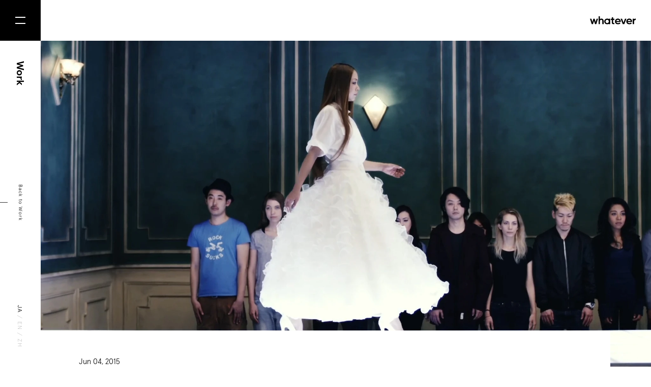

--- FILE ---
content_type: text/html; charset=utf-8
request_url: https://whatever.co/ja/work/namie-amuro-anything-for-google-chrome/
body_size: 11405
content:
<!DOCTYPE html><html lang="ja"><head><meta charSet="utf-8" class="jsx-2024758706" data-next-head=""/><meta name="viewport" content="initial-scale=1.0, width=device-width" class="jsx-2024758706" data-next-head=""/><script async="" src="https://www.googletagmanager.com/gtag/js?id=UA-131356403-1"></script><link rel="shortcut icon" href="/favicon.ico" type="image/vnd.microsoft.ico" data-next-head=""/><meta property="og:title" content="Namie Amuro “Anything” for Google Chrome" data-next-head=""/><meta property="og:type" content="article" data-next-head=""/><meta property="og:url" content="" data-next-head=""/><meta property="og:image" content="https://cdn.whatever.co/wp-content/uploads/2015/06/anything_main.jpg" data-next-head=""/><meta property="og:site_name" content="Whatever Co." data-next-head=""/><meta property="og:description" content="安室奈美恵「Anything」Music Video の Google Chrome 版 アーティスト・安室奈美恵さんの 11th オリジナルアルバム「_genic」収録の新曲「Anything」Music Video の Google Chrome 版を制作しました。 この Extension をインストールすると、Google Chrome 版の「Anything」Music Video を楽しめるだけでなく、Google Chrome のホーム画面を “安室奈美恵” 特別仕様にすることができます。Google Chrome を開く度、新しいタブを開く度に、New Album「_genic」に収録される各ミュージックビデオや Facebook の情報に触れることができます。 " data-next-head=""/><meta property="og:locale" content="ja_JP" data-next-head=""/><meta property="fb:app_id" content="3742059709197110" data-next-head=""/><meta name="twitter:card" content="summary_large_image" data-next-head=""/><meta name="twitter:site" content="@whtevr_co" data-next-head=""/><meta name="twitter:creator" content="@whtevr_co" data-next-head=""/><title class="jsx-2024758706" data-next-head="">Namie Amuro &amp;#8220;Anything&amp;#8221; for Google Chrome</title><link rel="preconnect" href="https://fonts.gstatic.com" class="jsx-2024758706" data-next-head=""/><link rel="alternate" type="application/rss+xml" title="Whatever Co. News" href="/ja/feed/" class="jsx-2024758706" data-next-head=""/><link rel="preload" href="/_next/static/css/1430a022ba3425c9.css" as="style"/><script src="https://cdnjs.cloudflare.com/ajax/libs/web-animations/2.3.2/web-animations.min.js" integrity="sha512-oAY57i8MXmaOP7pAylNLnULAM4QLV3uGnvnXVY4zF229/zFzTvG2/5YIgH8iN8oZR2hnbkiDPd4JCJGaH4oG6g==" crossorigin="anonymous" class="jsx-2024758706" data-next-head=""></script><script>
            window.dataLayer = window.dataLayer || [];
            function gtag(){dataLayer.push(arguments);}
            gtag('js', new Date());
            gtag('config', 'UA-131356403-1', {
              page_path: window.location.pathname,
            });
          </script><link rel="stylesheet" href="/_next/static/css/1430a022ba3425c9.css" data-n-g=""/><noscript data-n-css=""></noscript><script defer="" noModule="" src="/_next/static/chunks/polyfills-42372ed130431b0a.js"></script><script src="/_next/static/chunks/webpack-5952c7892519d55f.js" defer=""></script><script src="/_next/static/chunks/framework-81da62d6529af90d.js" defer=""></script><script src="/_next/static/chunks/main-44fe176b12f883bf.js" defer=""></script><script src="/_next/static/chunks/pages/_app-cc3a8f4336f79cd9.js" defer=""></script><script src="/_next/static/chunks/748-ee0db776d3bcec2b.js" defer=""></script><script src="/_next/static/chunks/884-38eea5587ef38341.js" defer=""></script><script src="/_next/static/chunks/498-5ce208c42d1aca34.js" defer=""></script><script src="/_next/static/chunks/pages/work/%5Bslug%5D-0b71d9b4dc65c408.js" defer=""></script><script src="/_next/static/vif9fU9W0rZ-pGxoSSzjh/_buildManifest.js" defer=""></script><script src="/_next/static/vif9fU9W0rZ-pGxoSSzjh/_ssgManifest.js" defer=""></script><style id="__jsx-577558306">.header.jsx-577558306{height:80px;display:-webkit-box;display:-webkit-flex;display:-ms-flexbox;display:flex;-webkit-box-pack:end;-webkit-justify-content:flex-end;-ms-flex-pack:end;justify-content:flex-end;-webkit-align-items:flex-start;-webkit-box-align:flex-start;-ms-flex-align:flex-start;align-items:flex-start;}.fixed.jsx-577558306{position:fixed;z-index:99;}a.jsx-577558306{display:block;border:none;padding:0;margin-top:32px;margin-right:30px;}@media (max-width:800px){.header.jsx-577558306{height:50px;}a.jsx-577558306{margin-top:18.2px;}a.jsx-577558306 img.jsx-577558306{width:75.1px;}}</style><style id="__jsx-3448001676">span.jsx-3448001676{display:inline-block;border:1px solid #b4b4b4;font-size:1.2rem;font-weight:300;-webkit-letter-spacing:0.03em;-moz-letter-spacing:0.03em;-ms-letter-spacing:0.03em;letter-spacing:0.03em;padding:0.9rem 1rem 0.7rem;margin-right:1rem;}span.jsx-3448001676:last-child{margin-right:0;}@media (max-width:800px){span.jsx-3448001676{font-size:1rem;padding:0.4rem 0.5rem 0.3rem;margin-right:0.6rem;margin-bottom:0.4rem;}}</style><style id="__jsx-2335229260">a.jsx-2335229260{display:inline-block;border:none;padding:0;margin-right:1rem;}a.jsx-2335229260:last-child{margin-right:0;}@media (max-width:800px){a.jsx-2335229260{margin-right:0.6rem;}}</style><style id="__jsx-4027973340">.header.jsx-4027973340{position:relative;font-size:0;margin-bottom:calc((100vw - 80px) * 0.046656298600311);}.header.jsx-4027973340 .info.jsx-4027973340{display:inline-block;position:relative;margin-top:calc((100vw - 80px) * 0.474339035769829);margin-right:80px;}.header.jsx-4027973340 .inner.jsx-4027973340{background-color:#fff;padding-top:calc((100vw - 80px) * 0.045101088646967);padding-left:calc((100vw - 80px) * 0.062208398133748);padding-right:calc((100vw - 80px) * 0.077760497667185);padding-bottom:calc((100vw - 80px) * 0.046656298600311);}.header.jsx-4027973340 .inner.jsx-4027973340 .date{font-size:calc((100vw - 80px) * 0.01244167962675);}.header.jsx-4027973340 .inner.jsx-4027973340 .title{font-size:calc((100vw - 80px) * 0.046656298600311);font-weight:bold;line-height:1.2;margin-top:calc((100vw - 80px) * 0.022550544323484);margin-left:calc((100vw - 80px) * -0.004665629860031);}.header.jsx-4027973340 .inner.jsx-4027973340 .tags{margin-top:calc((100vw - 80px) * 0.024105754276827);}@media (max-width:800px){.header.jsx-4027973340{margin:0;}.header.jsx-4027973340 .info.jsx-4027973340{margin:calc(100vw * 0.866666666666667) calc(100vw * 0.08) 0 -50px;}.header.jsx-4027973340 .inner.jsx-4027973340{padding:5rem 3rem 0 50px;}.header.jsx-4027973340 .inner.jsx-4027973340 .date{font-size:1rem;}.header.jsx-4027973340 .inner.jsx-4027973340 .title{font-size:3rem;line-height:1.2;margin-top:1.4rem;}.header.jsx-4027973340 .inner.jsx-4027973340 .tags{margin-top:2.1rem;}.en.header.jsx-4027973340 .inner.jsx-4027973340 .title{margin-top:1.7rem;}.en.header.jsx-4027973340 .inner.jsx-4027973340 .tags{margin-top:1.6rem;}}</style><style id="__jsx-4091393545">.grad-image.jsx-4091393545{font-size:0;position:relative;overflow:hidden;visibility:hidden;}</style><style id="__jsx-2905927905">.excerpt.jsx-2905927905{margin-left:calc((100vw - 80px) * 0.062208398133748);margin-bottom:calc((100vw - 80px) * 0.11353032659409);display:grid;grid-template-columns:auto calc((100vw - 80px) * 0.43701399688958);grid-gap:calc((100vw - 80px) * 0.062208398133748);font-size:0;}.excerpt.jsx-2905927905 .text.jsx-2905927905 .title{font-size:calc((100vw - 80px) * 0.023328149300156);font-weight:700;line-height:1.8;margin-top:calc((100vw - 80px) * -0.006220839813375);margin-bottom:calc((100vw - 80px) * 0.032659409020218);}.excerpt.jsx-2905927905 .text.jsx-2905927905 .desc{margin-top:-2em;font-size:var(--font-size-ja);line-height:2;}.excerpt.jsx-2905927905 .image.jsx-2905927905 img.jsx-2905927905{width:calc((100vw - 80px) * 0.43701399688958);height:calc((100vw - 80px) * 0.245820373250389);-o-object-fit:cover;object-fit:cover;}.en.excerpt.jsx-2905927905 .text.jsx-2905927905 .title{font-size:calc((100vw - 80px) * 0.027993779160187);line-height:1.5;margin-top:calc((100vw - 80px) * -0.005443234836703);margin-bottom:calc((100vw - 80px) * 0.024883359253499);}.en.excerpt.jsx-2905927905 .text.jsx-2905927905 .desc{font-size:var(--font-size-en);font-weight:200;line-height:1.764705882352941;}@media (max-width:800px){.excerpt.jsx-2905927905{margin:6.9rem calc(100vw * 0.08) 0 0;display:block;}.excerpt.jsx-2905927905 .text.jsx-2905927905 .title{font-size:1.7rem;line-height:1.8;margin-bottom:1.5rem;}.excerpt.jsx-2905927905 .text.jsx-2905927905 .desc{font-size:1.3rem;line-height:2;}.excerpt.jsx-2905927905 .image.jsx-2905927905{margin:4.6rem calc(100vw * -0.08) 0 -50px;}.excerpt.jsx-2905927905 .image.jsx-2905927905 img.jsx-2905927905{width:calc(100vw * 1);height:calc(100vw * 0.5625);}.en.excerpt.jsx-2905927905{margin-top:7.7rem;}.en.excerpt.jsx-2905927905 .text.jsx-2905927905 .title{font-size:2rem;line-height:1.35;margin-bottom:1.7rem;}.en.excerpt.jsx-2905927905 .text.jsx-2905927905 .desc{font-size:1.4rem;line-height:1.785714285714286;}}</style><style id="__jsx-937002063">.entry-body.jsx-937002063{max-width:900px;padding:0;margin:0 auto 0;}</style><style id="__jsx-1080941358">.inline-block.jsx-1080941358{display:inline-block;}</style><style id="__jsx-764434050">.member.jsx-764434050{margin-bottom:37px;font-size:0;font-weight:300;}.member.jsx-764434050 .role{font-size:1.2rem;line-height:1.2;}.member.jsx-764434050 .name{font-size:var(--font-size-ja);line-height:1.8;margin-top:3px;}.en.member.jsx-764434050 .name{font-size:var(--font-size-en);font-weight:200;line-height:1.647058823529412;margin-top:0.5rem;}@media (max-width:800px){.member.jsx-764434050{margin-bottom:2.7rem;}.member.jsx-764434050 .role{font-size:1.1rem;line-height:1.272727272727273;}.member.jsx-764434050 .name{font-size:1.3rem;line-height:1.615384615384615;margin-top:0.45rem;}.en.member.jsx-764434050 .role{font-size:1.1rem;line-height:1.272727272727273;}.en.member.jsx-764434050 .name{font-size:1.4rem;line-height:1.5;margin-top:0.4rem;}}</style><style id="__jsx-3741772384">.credit-group.jsx-3741772384{display:grid;grid-template-columns:repeat(4,1fr);grid-column-gap:60px;}.credit-group.jsx-3741772384 .name.jsx-3741772384{grid-column:span 4;margin-top:5rem;margin-bottom:3.8rem;}.credit-group.jsx-3741772384 .name.spacer.jsx-3741772384{margin-top:2rem;}.credit-group.jsx-3741772384 .credit-group-name{font-size:var(--font-size-ja);font-weight:700;}@media (max-width:800px){.credit-group.jsx-3741772384{grid-template-columns:repeat(2,1fr);grid-column-gap:20px;}.credit-group.jsx-3741772384 .name.jsx-3741772384{grid-column:span 2;margin-top:3.7rem;margin-bottom:2.85rem;}.credit-group.jsx-3741772384 .name.spacer.jsx-3741772384{margin-top:0.9rem;}}</style><style id="__jsx-1170032796">.credits.jsx-1170032796{width:900px;margin:auto;margin-top:-16px;margin-bottom:120px;font-size:0;}.credits.jsx-1170032796 .credits-title{font-size:2.4rem;font-weight:bold;margin-bottom:77px;}@media (max-width:800px){.credits.jsx-1170032796{width:auto;margin:7.4rem 30px 6rem 20px;}.credits.jsx-1170032796 .credits-title{font-size:1.8rem;margin-bottom:4.4rem;}}</style><style id="__jsx-567519341">a.jsx-567519341{display:-webkit-box;display:-webkit-flex;display:-ms-flexbox;display:flex;-webkit-box-pack:center;-webkit-justify-content:center;-ms-flex-pack:center;justify-content:center;-webkit-align-items:center;-webkit-box-align:center;-ms-flex-align:center;align-items:center;color:#fff;font-size:1.8rem;font-weight:bold;-webkit-letter-spacing:0.04em;-moz-letter-spacing:0.04em;-ms-letter-spacing:0.04em;letter-spacing:0.04em;box-sizing:border-box;padding-top:4px;width:100%;height:100%;background-color:transparent;border:none;position:relative;z-index:0;overflow:hidden;cursor:pointer;-webkit-user-select:none;-moz-user-select:none;-webkit-user-select:none;-moz-user-select:none;-ms-user-select:none;user-select:none;}@media (max-width:800px){a.jsx-567519341{font-size:1.4rem;padding-top:2px;}}</style><style id="__jsx-3103155748">.black-button{width:256px;height:60px;}.black-button-bg{position:absolute;top:0;left:0;width:100%;height:100%;background-color:#f00;z-index:-1;}@media (max-width:800px){.black-button{width:187px;height:50px;}}</style><style id="__jsx-3513012783">.button.jsx-3513012783{position:fixed;top:0;left:0;z-index:101;width:80px;height:80px;margin:0;padding:0;border:none;background:transparent;}.button.jsx-3513012783 .button-inner{width:80px;height:80px;}.black.jsx-3513012783{position:absolute;top:0;left:0;width:80px;height:80px;background-color:#000;z-index:-2;}.l1.jsx-3513012783,.l2.jsx-3513012783{position:absolute;width:20px;height:2px;background-color:#fff;-webkit-transition:all 0.1s;transition:all 0.1s;}.l1.jsx-3513012783{top:33px;left:30px;}.l2.jsx-3513012783{bottom:33px;left:30px;}.close.jsx-3513012783 .l1.jsx-3513012783{top:39px;-webkit-transform:rotate(45deg);-ms-transform:rotate(45deg);transform:rotate(45deg);}.close.jsx-3513012783 .l2.jsx-3513012783{top:39px;-webkit-transform:rotate(-45deg);-ms-transform:rotate(-45deg);transform:rotate(-45deg);}@media (max-width:800px){.button.jsx-3513012783{width:50px;height:50px;}.button.jsx-3513012783 .button-inner{width:50px;height:50px;}.black.jsx-3513012783{width:50px;height:50px;}.l1.jsx-3513012783,.l2.jsx-3513012783{width:10px;height:1px;}.l1.jsx-3513012783{top:21px;left:20px;}.l2.jsx-3513012783{bottom:21px;left:20px;}.close.jsx-3513012783 .l1.jsx-3513012783{top:24.5px;}.close.jsx-3513012783 .l2.jsx-3513012783{top:24.5px;}}</style><style id="__jsx-1111430834">.menu.jsx-1111430834{position:fixed;z-index:100;width:100%;height:100%;overflow-y:auto;font-size:0;}.menu-full.jsx-1111430834{position:relative;display:-webkit-box;display:-webkit-flex;display:-ms-flexbox;display:flex;-webkit-box-pack:center;-webkit-justify-content:center;-ms-flex-pack:center;justify-content:center;-webkit-align-items:center;-webkit-box-align:center;-ms-flex-align:center;align-items:center;width:100vw;max-width:100%;height:100vh;}.menu-full.jsx-1111430834 .menu-bg{position:absolute;top:0;left:0;width:100%;height:100%;background-color:#333;}.menu-full.jsx-1111430834 .columns.jsx-1111430834{display:grid;grid-template-columns:repeat(2,auto);grid-gap:0 calc((100vw - 80px) * 0.300155520995334);gap:0 calc((100vw - 80px) * 0.300155520995334);}.menu-full.jsx-1111430834 ul.jsx-1111430834{margin:0;padding:0;}.menu-full.jsx-1111430834 li.jsx-1111430834{list-style-type:none;margin:0;margin-bottom:max(calc((100vw - 80px) * 0.036547433903577),4.7rem);padding:0;mix-blend-mode:lighten;}.menu-full.jsx-1111430834 li.jsx-1111430834:first-child{margin-top:max(calc((100vw - 80px) * 0.003110419906687),0.4rem);margin-bottom:max(calc((100vw - 80px) * 0.044323483670295),5.7rem);}.menu-full.jsx-1111430834 li.jsx-1111430834:last-child{margin-bottom:0;}.menu-full.jsx-1111430834 li.jsx-1111430834 .menu-link{font-size:max(calc((100vw - 80px) * 0.027993779160187),3.6rem);font-weight:bold;color:#fff;border:none;}.menu-full.jsx-1111430834 .contact.jsx-1111430834{position:relative;}.menu-full.jsx-1111430834 .contact.jsx-1111430834 .line.jsx-1111430834{display:none;}.menu-full.jsx-1111430834 .contact.jsx-1111430834 .langselect{font-size:1.4rem;-webkit-letter-spacing:0.06rem;-moz-letter-spacing:0.06rem;-ms-letter-spacing:0.06rem;letter-spacing:0.06rem;margin-top:5px;margin-bottom:117px;mix-blend-mode:lighten;}.menu-full.jsx-1111430834 .contact.jsx-1111430834 .sns{position:absolute;right:0;bottom:6px;mix-blend-mode:lighten;}@media (max-width:800px){.menu-full.jsx-1111430834{display:block;width:100%;height:auto;min-height:100%;box-sizing:border-box;padding:calc(100vw * 0.08) calc(100vw * 0.08) calc(100vw * 0.2);}.menu-full.jsx-1111430834 .columns.jsx-1111430834{display:block;}.menu-full.jsx-1111430834 ul.jsx-1111430834{-webkit-align-self:auto;-ms-flex-item-align:auto;align-self:auto;margin:0;margin-top:calc(100vw * 0.269333333333333);margin-left:calc(100vw * 0.053333333333333);}.menu-full.jsx-1111430834 li.jsx-1111430834{margin-bottom:calc(100vw * 0.109333333333333);}.menu-full.jsx-1111430834 li.jsx-1111430834:first-child{margin-bottom:calc(100vw * 0.136);}.menu-full.jsx-1111430834 li.jsx-1111430834 .menu-link{font-size:calc(100vw * 0.08);}.menu-full.jsx-1111430834 li.jsx-1111430834 .menu-link a{border:none;}.menu-full.jsx-1111430834 .contact.jsx-1111430834{border-top:1px solid #707070;margin-top:70px;padding-top:72px;}.menu-full.jsx-1111430834 .contact.jsx-1111430834 .line.jsx-1111430834{display:block;margin:0;margin-top:73px;padding:0;border:none;border-top:1px solid #707070;}.menu-full.jsx-1111430834 .contact.jsx-1111430834 .langselect{margin-bottom:70px;}.menu-full.jsx-1111430834 .contact.jsx-1111430834 .langselect .inner{font-size:1.4rem;}.menu-full.jsx-1111430834 .contact.jsx-1111430834 .sns{position:relative;right:auto;bottom:auto;margin-top:75px;}}</style><style id="__jsx-3756385694">a.jsx-3756385694{border:none;padding:0;color:#cccccc;}a.jsx-3756385694:hover{color:black;}</style><style id="__jsx-2747153096">.language-selector.jsx-2747153096{font-size:1.2rem;-webkit-letter-spacing:0.12em;-moz-letter-spacing:0.12em;-ms-letter-spacing:0.12em;letter-spacing:0.12em;color:#ccc;-webkit-user-select:none;-moz-user-select:none;-webkit-user-select:none;-moz-user-select:none;-ms-user-select:none;user-select:none;}.sp.jsx-2747153096{white-space:pre;}@media (max-width:800px){.language-selector.jsx-2747153096{font-size:1rem;}}</style><style id="__jsx-769027305">.sidebar.jsx-769027305{position:fixed;width:80px;height:100vh;}.vertical.jsx-769027305{position:absolute;display:-webkit-box;display:-webkit-flex;display:-ms-flexbox;display:flex;-webkit-box-pack:justify;-webkit-justify-content:space-between;-ms-flex-pack:justify;justify-content:space-between;width:calc(100vh - 80px);height:80px;top:80px;left:80px;-webkit-transform-origin:top left;-ms-transform-origin:top left;transform-origin:top left;-webkit-transform:rotate(90deg);-ms-transform:rotate(90deg);transform:rotate(90deg);}.title.jsx-769027305{font-size:2rem;font-weight:700;-webkit-user-select:none;-moz-user-select:none;-webkit-user-select:none;-moz-user-select:none;-ms-user-select:none;user-select:none;margin-left:40px;margin-top:31px;}.back.jsx-769027305{position:relative;font-size:1rem;-webkit-letter-spacing:0.1rem;-moz-letter-spacing:0.1rem;-ms-letter-spacing:0.1rem;letter-spacing:0.1rem;margin-left:30px;margin-top:30px;text-align:center;}.back.jsx-769027305 a.jsx-769027305{display:-webkit-box;display:-webkit-flex;display:-ms-flexbox;display:flex;-webkit-flex-direction:column;-ms-flex-direction:column;flex-direction:column;-webkit-align-items:center;-webkit-box-align:center;-ms-flex-align:center;align-items:center;border:none;padding:5px 5px 0;-webkit-transition:all 0.15s cubic-bezier(0.8,0,0.2,1);transition:all 0.15s cubic-bezier(0.8,0,0.2,1);}@media (min-width:801px){.back.jsx-769027305 a.jsx-769027305:hover{padding-top:15px;opacity:0.3;-webkit-transition:all 0.15s cubic-bezier(0.8,0,0.2,1);transition:all 0.15s cubic-bezier(0.8,0,0.2,1);}.back.jsx-769027305 a.jsx-769027305:hover .text.jsx-769027305{margin-bottom:10px;-webkit-transition:all 0.15s cubic-bezier(0.8,0,0.2,1);transition:all 0.15s cubic-bezier(0.8,0,0.2,1);}}.back.jsx-769027305 a.jsx-769027305 .text.jsx-769027305{margin-bottom:20px;-webkit-transition:all 0.15s cubic-bezier(0.8,0,0.2,1);transition:all 0.15s cubic-bezier(0.8,0,0.2,1);}.back.jsx-769027305 a.jsx-769027305 .line.jsx-769027305{height:15px;border-left:1px solid #333;margin-right:2px;}.langselect.jsx-769027305{margin-right:38px;margin-top:36px;}@media (max-width:800px){.sidebar.jsx-769027305{width:50px;}.vertical.jsx-769027305{width:calc(100vh - 50px);height:50px;top:50px;left:50px;}.back.jsx-769027305{position:absolute;top:15px;right:235px;margin:0;}.back.jsx-769027305 a.jsx-769027305 .text.jsx-769027305{margin-bottom:10px;}.title.jsx-769027305{font-size:1.4rem;font-weight:700;margin-left:25px;margin-top:17.7px;}.langselect.jsx-769027305{margin-right:130px;margin-top:20px;}}</style><style id="__jsx-4246293164">a.jsx-4246293164{display:-webkit-box;display:-webkit-flex;display:-ms-flexbox;display:flex;-webkit-box-pack:center;-webkit-justify-content:center;-ms-flex-pack:center;justify-content:center;-webkit-align-items:center;-webkit-box-align:center;-ms-flex-align:center;align-items:center;color:#fff;font-size:1.8rem;font-weight:bold;-webkit-letter-spacing:0.04em;-moz-letter-spacing:0.04em;-ms-letter-spacing:0.04em;letter-spacing:0.04em;box-sizing:border-box;padding-top:4px;width:100%;height:100%;background-color:black;border:none;position:relative;z-index:0;overflow:hidden;cursor:pointer;-webkit-user-select:none;-moz-user-select:none;-webkit-user-select:none;-moz-user-select:none;-ms-user-select:none;user-select:none;}@media (max-width:800px){a.jsx-4246293164{font-size:1.4rem;padding-top:2px;}}</style><style id="__jsx-1178094537">.next-prev.jsx-1178094537{position:relative;height:160px;display:grid;grid-template-columns:repeat(2,1fr);grid-gap:0;}.next-prev.jsx-1178094537 .next-prev-button{width:100%;height:100%;border-right:1px solid #333;box-sizing:border-box;background-color:#000;}.next-prev.jsx-1178094537 .next-prev-button a{padding:0;-webkit-box-pack:start;-webkit-justify-content:start;-ms-flex-pack:start;justify-content:start;}.next-prev.jsx-1178094537 .left .inner{margin-left:40px;}.next-prev.jsx-1178094537 .right{border:none;}.next-prev.jsx-1178094537 .right a{-webkit-box-pack:end;-webkit-justify-content:flex-end;-ms-flex-pack:end;justify-content:flex-end;}.next-prev.jsx-1178094537 .right .inner{margin-right:40px;text-align:right;}.next-prev.jsx-1178094537 .line.jsx-1178094537{border-top:1px solid #fff;width:40px;visibility:hidden;}.next-prev.jsx-1178094537 .whatever.jsx-1178094537{font-size:1.2rem;font-weight:400;margin-top:1px;}.next-prev.jsx-1178094537 .title.jsx-1178094537{font-size:2rem;font-weight:500;}.next-prev.jsx-1178094537 .whatever.jsx-1178094537+.title.jsx-1178094537{margin-top:10px;}@media (max-width:800px){.next-prev.jsx-1178094537{height:100px;}.next-prev.jsx-1178094537 .line.jsx-1178094537{display:none;}.next-prev.jsx-1178094537 .whatever.jsx-1178094537{font-size:0.9rem;margin-top:2px;-webkit-letter-spacing:0;-moz-letter-spacing:0;-ms-letter-spacing:0;letter-spacing:0;}.next-prev.jsx-1178094537 .title.jsx-1178094537{font-size:1.3rem;font-weight:400;-webkit-letter-spacing:0;-moz-letter-spacing:0;-ms-letter-spacing:0;letter-spacing:0;}.next-prev.jsx-1178094537 .whatever.jsx-1178094537+.title.jsx-1178094537{margin-top:8px;}.next-prev.jsx-1178094537 .left .inner{margin-left:30px;}.next-prev.jsx-1178094537 .right .inner{margin-right:29px;}}</style><style id="__jsx-44886115">.contact-form.jsx-44886115{font-size:0;}.contact-form.jsx-44886115 .text{color:#fff;font-size:1.4rem;font-weight:300;mix-blend-mode:lighten;}.contact-form.jsx-44886115 .contact{margin-top:26px;mix-blend-mode:lighten;}.contact-form.jsx-44886115 .contact a.jsx-44886115{display:inline-block;color:#fff;font-size:1.6rem;font-weight:bold;-webkit-letter-spacing:0.04em;-moz-letter-spacing:0.04em;-ms-letter-spacing:0.04em;letter-spacing:0.04em;padding-bottom:7px;padding-right:28px;border-bottom:1px solid #fff;}.newsletter.jsx-44886115{margin-top:92px;}.newsletter.jsx-44886115 .subscribe{font-size:1.4rem;font-weight:300;color:#fff;mix-blend-mode:lighten;}.newsletter.jsx-44886115 .form{margin-top:1.8rem;width:436px;mix-blend-mode:lighten;}.newsletter.jsx-44886115 form{display:grid;grid-template-columns:auto 48px;margin:0;padding:0;border-radius:30px;border:1px solid #fff;}.newsletter.jsx-44886115 .email.jsx-44886115{display:inline-block;color:#fff;font-size:1.6rem;font-weight:300;width:100%;box-sizing:border-box;margin:0;padding:14px 24px;border:none;background-color:transparent;vertical-align:middle;}.newsletter.jsx-44886115 .submit.jsx-44886115{font-size:0;margin:2px;padding:0;width:44px;height:44px;box-sizing:border-box;background-color:transparent;background-image:url("/footer/mail.svg");background-size:44px 44px;border:none;vertical-align:middle;cursor:pointer;}.en.jsx-44886115 .text{font-size:1.5rem;}.en.jsx-44886115 .newsletter.jsx-44886115 .subscribe{font-size:1.5rem;}.en.jsx-44886115 .newsletter.jsx-44886115 .email.jsx-44886115{font-size:1.5rem;}@media (max-width:800px){.contact-form.jsx-44886115 .text{font-size:var(--font-size-ja);line-height:1.7;}.contact-form.jsx-44886115 .contact{margin-top:1.9rem;}.contact-form.jsx-44886115 .contact a.jsx-44886115{font-size:1.4rem;padding-bottom:0.5rem;}.newsletter.jsx-44886115{margin-top:6.7rem;}.newsletter.jsx-44886115 .subscribe{font-size:var(--font-size-ja);}.newsletter.jsx-44886115 .form{margin-top:2.8rem;width:100%;}.newsletter.jsx-44886115 form{display:-webkit-box;display:-webkit-flex;display:-ms-flexbox;display:flex;box-sizing:border-box;}.newsletter.jsx-44886115 .email.jsx-44886115{-webkit-box-flex:2;-webkit-flex-grow:2;-ms-flex-positive:2;flex-grow:2;width:auto;font-size:1.4rem;}.newsletter.jsx-44886115 .submit.jsx-44886115{-webkit-flex-basis:40px;-ms-flex-preferred-size:40px;flex-basis:40px;margin:9px;width:40px;height:40px;background-size:40px 40px;}.en.contact-form.jsx-44886115 .text{font-size:1.4rem;line-height:1.5;}.en.contact-form.jsx-44886115 .contact{margin-top:2.2rem;}.en.contact-form.jsx-44886115 .contact a.jsx-44886115{font-size:1.6rem;font-weight:700;-webkit-letter-spacing:0;-moz-letter-spacing:0;-ms-letter-spacing:0;letter-spacing:0;padding-right:3.5rem;padding-bottom:0.7rem;}.en.jsx-44886115 .newsletter.jsx-44886115{margin-top:7.5rem;}.en.jsx-44886115 .newsletter.jsx-44886115 .subscribe{font-size:1.4rem;}.en.jsx-44886115 .newsletter.jsx-44886115 .form{margin-top:2.7rem;}}</style><style id="__jsx-3261642047">.links.jsx-3261642047{font-size:0;display:grid;grid-template-columns:repeat(5,25px);grid-gap:0 15px;gap:0 15px;}.links.jsx-3261642047 a.jsx-3261642047{display:inline-block;width:25px;height:25px;font-size:0;background-repeat:no-repeat;background-size:25px 25px;margin:0;padding:0;border:none;}@media (max-width:800px){.links.jsx-3261642047{grid-template-columns:repeat(5,30px);}.links.jsx-3261642047 a.jsx-3261642047{width:30px;height:30px;background-size:30px 30px;}}</style><style id="__jsx-41286814">.footer.jsx-41286814{height:400px;position:relative;padding:100px 80px;margin-top:0;color:#fff;background-color:#333;font-size:0;}.footer.jsx-41286814 .logo{display:inline-block;margin-bottom:97px;mix-blend-mode:lighten;}.footer.jsx-41286814 .line.jsx-41286814{display:none;}.footer.jsx-41286814 .sns.jsx-41286814{position:absolute;bottom:99px;right:80px;}.footer.jsx-41286814 .sns.jsx-41286814 .sns-buttons{mix-blend-mode:lighten;}.footer.jsx-41286814 .sns-buttons.jsx-41286814{margin-bottom:30px;}.footer.jsx-41286814 .privacy.jsx-41286814,.footer.jsx-41286814 text-align.jsx-41286814 right.jsx-41286814,.footer.jsx-41286814 .terms.jsx-41286814{text-align:right;margin-top:12px;}.footer.jsx-41286814 .privacy-inner,.footer.jsx-41286814 .terms-inner{display:inline-block;font-size:1.2rem;font-weight:300;mix-blend-mode:lighten;}.footer.jsx-41286814 .privacy-inner a.jsx-41286814,.footer.jsx-41286814 .terms-inner a.jsx-41286814{color:#fff;border-bottom-color:#fff;display:inline-block;}.footer.jsx-41286814 .copyright.jsx-41286814{margin-top:15px;text-align:right;}.footer.jsx-41286814 .copyright-inner{display:inline-block;font-size:1.2rem;font-weight:300;mix-blend-mode:lighten;}.pagetop.jsx-41286814{position:absolute;top:215px;right:80px;font-size:1.2rem;-webkit-letter-spacing:0.07em;-moz-letter-spacing:0.07em;-ms-letter-spacing:0.07em;letter-spacing:0.07em;-webkit-transform:rotate(90deg);-ms-transform:rotate(90deg);transform:rotate(90deg);-webkit-transform-origin:top right;-ms-transform-origin:top right;transform-origin:top right;}.pagetop.jsx-41286814:hover{opacity:0.5;-webkit-transition:all 0.1s ease-out;transition:all 0.1s ease-out;}.pagetop.jsx-41286814 hr.jsx-41286814{display:inline-block;width:40px;border:none;border-top:1px solid #fff;margin-right:20px;}.pagetop.jsx-41286814 span.jsx-41286814{vertical-align:3px;cursor:pointer;}@media (max-width:800px){.footer.jsx-41286814{padding:calc(100vw * 0.197333333333333) calc(100vw * 0.08) calc(100vw * 0.133333333333333);margin:0;height:auto;}.footer.jsx-41286814 .logo{margin-bottom:73px;}.footer.jsx-41286814 .logo img.jsx-41286814{width:calc(100vw * 0.312);}.footer.jsx-41286814 hr.line.jsx-41286814{display:block;border:none;border-top:1px solid #707070;margin-top:75px;}.footer.jsx-41286814 .sns.jsx-41286814{position:static;margin-top:75px;}.footer.jsx-41286814 .sns-buttons.jsx-41286814{margin-top:50px;}.footer.jsx-41286814 .privacy.jsx-41286814{text-align:left;}.footer.jsx-41286814 .terms.jsx-41286814{text-align:left;margin-top:14px;}.footer.jsx-41286814 .copyright.jsx-41286814{text-align:left;margin-top:16px;}.pagetop.jsx-41286814{top:auto;left:auto;right:30px;bottom:33px;-webkit-letter-spacing:0;-moz-letter-spacing:0;-ms-letter-spacing:0;letter-spacing:0;}.pagetop.jsx-41286814 hr.jsx-41286814{width:35px;margin-right:10px;}}</style><style id="__jsx-2024758706">.container.jsx-2024758706{position:relative;width:100%;background-repeat:no-repeat;background-position:left top;overflow:hidden;}.contents.jsx-2024758706{display:-webkit-box;display:-webkit-flex;display:-ms-flexbox;display:flex;-webkit-align-items:flex-start;-webkit-box-align:flex-start;-ms-flex-align:flex-start;align-items:flex-start;}.main.jsx-2024758706{width:calc(100vw - 80px);margin-left:80px;}@media (max-width:800px){.container.jsx-2024758706{background-size:375px auto;}.main.jsx-2024758706{width:calc(100vw - 50px);margin-left:50px;}}</style><style id="__jsx-1842108559">.body.jsx-1842108559{margin-bottom:15.5rem;}@media (max-width:800px){.body.jsx-1842108559{margin:7rem calc(100vw * 0.08) 0 0;}}</style></head><body><link rel="preload" as="image" href="/logo_black.svg"/><link rel="preload" as="image" href="/_next/image?url=https%3A%2F%2Fcdn.whatever.co%2Fwp-content%2Fuploads%2F2015%2F06%2Fanything_sub.jpg&amp;w=1200&amp;q=90"/><link rel="preload" as="image" href="/footer/logo_white.svg"/><div id="__next"><div class="jsx-2024758706"><div class="jsx-2024758706 container"><div class="jsx-2024758706 contents"><div class="jsx-2024758706 main"><div class="jsx-577558306 header"><div class="jsx-577558306 fixed"><a class="jsx-577558306" href="/ja/"><img src="/logo_black.svg" width="90" class="jsx-577558306"/></a></div></div><div class="jsx-4027973340 header ja"><div class="jsx-4027973340 info"><div class="jsx-4027973340 inner"><div class="jsx-4027973340"><div class="date">Jun 04, 2015</div></div><div class="jsx-4027973340"><div class="title"><div class="jsx-4027973340">Namie Amuro &#8220;Anything&#8221; for Google Chrome</div></div></div><div class="jsx-4027973340"><div class="tags"><a class="jsx-2335229260" href="/ja/work/category/film/"><span class="jsx-3448001676">Film</span></a><a class="jsx-2335229260" href="/ja/work/category/web-app/"><span class="jsx-3448001676">Web / App</span></a></div></div></div></div></div><div class="jsx-2905927905 excerpt ja"><div class="jsx-2905927905 text"><div class="jsx-2905927905"><div class="title"><div class="jsx-2905927905">安室奈美恵「Anything」Music Video の Google Chrome 版</div></div></div><div class="jsx-2905927905"><div class="desc"><div class=""><p>アーティスト・安室奈美恵さんの 11th オリジナルアルバム「_genic」収録の新曲「Anything」Music Video の Google Chrome 版を制作しました。</p>
</div></div></div></div><div class="jsx-2905927905 image"><div class="jsx-4091393545 grad-image"><img src="/_next/image?url=https%3A%2F%2Fcdn.whatever.co%2Fwp-content%2Fuploads%2F2015%2F06%2Fanything_sub.jpg&amp;w=1200&amp;q=90" alt="" class="jsx-2905927905"/></div></div></div><div class="jsx-1842108559 body"><div class="jsx-937002063 entry-body ja">
<p>この Extension をインストールすると、Google Chrome 版の「Anything」Music Video を楽しめるだけでなく、Google Chrome のホーム画面を “安室奈美恵”&nbsp;特別仕様にすることができます。Google Chrome を開く度、新しいタブを開く度に、New Album「_genic」に収録される各ミュージックビデオや Facebook の情報に触れることができます。</p>



<figure class="wp-block-embed is-type-video is-provider-youtube wp-block-embed-youtube wp-embed-aspect-16-9 wp-has-aspect-ratio"><div class="wp-block-embed__wrapper">
<iframe loading="lazy" title="Anything for Google Chrome Sample Movie" width="500" height="281" src="https://www.youtube.com/embed/BvAWYuW0LQo?feature=oembed;rel=0" frameborder="0" allow="accelerometer; autoplay; clipboard-write; encrypted-media; gyroscope; picture-in-picture; web-share" referrerpolicy="strict-origin-when-cross-origin" allowfullscreen></iframe>
</div></figure>


<div class="block-images block-2-images-l-m">
  <img decoding="async" class="block-image-large" src="/_next/image?url=https%3A%2F%2Fcdn.whatever.co%2Fwp-content%2Fuploads%2F2015%2F06%2Fanything_01.jpg&w=1920&q=90" alt="">
  <img decoding="async" class="block-image-medium" src="/_next/image?url=https%3A%2F%2Fcdn.whatever.co%2Fwp-content%2Fuploads%2F2015%2F06%2Fanything_02.jpg&w=1920&q=90" alt="">
</div></div></div><div class="jsx-1170032796 credits"><div class="jsx-1170032796"><div class="credits-title">Credit</div></div><div class="jsx-3741772384 credit-group"><div class="jsx-764434050 member ja"><div class="jsx-764434050"><div class="role">Title</div></div><div class="jsx-764434050"><div class="name">Name<span class="jsx-764434050 company"> <a href="Website URL" target="_blank" rel="noopener noreferrer" class="jsx-1080941358 grad-link">(<!-- -->Company<!-- -->)</a></span></div></div></div><div class="jsx-764434050 member ja"><div class="jsx-764434050"><div class="role">Client</div></div><div class="jsx-764434050"><div class="name"><a href="http://dimension-point.jp/" class="jsx-1080941358 grad-link">Dimension Point</a></div></div></div><div class="jsx-764434050 member ja"><div class="jsx-764434050"><div class="role">Client</div></div><div class="jsx-764434050"><div class="name"><a href="http://avexnet.jp/" class="jsx-1080941358 grad-link">avex music creative Inc.</a></div></div></div></div><div class="jsx-3741772384 credit-group"><div class="jsx-3741772384 name"><div class="credit-group-name">　</div></div><div class="jsx-764434050 member ja"><div class="jsx-764434050"><div class="role">Agency</div></div><div class="jsx-764434050"><div class="name"><a href="http://epoch-inc.jp/" class="jsx-1080941358 grad-link">EPOCH Inc.</a></div></div></div><div class="jsx-764434050 member ja"><div class="jsx-764434050"><div class="role">Agency</div></div><div class="jsx-764434050"><div class="name"><a href="http://www.dentsu.co.jp/" class="jsx-1080941358 grad-link">Dentsu Tokyo</a></div></div></div><div class="jsx-764434050 member ja"><div class="jsx-764434050"><div class="role">Digital Production</div></div><div class="jsx-764434050"><div class="name"><a href="https://whatever.co/" class="jsx-1080941358 grad-link">dot by dot inc.</a></div></div></div><div class="jsx-764434050 member ja"><div class="jsx-764434050"><div class="role">Film Production</div></div><div class="jsx-764434050"><div class="name"><a href="http://www.stories-llc.com/" class="jsx-1080941358 grad-link">stories-llc</a></div></div></div><div class="jsx-764434050 member ja"><div class="jsx-764434050"><div class="role">Film Production</div></div><div class="jsx-764434050"><div class="name"><a href="http://www.oknack.co.jp/" class="jsx-1080941358 grad-link">OKNACK.inc.</a></div></div></div></div><div class="jsx-3741772384 credit-group"><div class="jsx-3741772384 name"><div class="credit-group-name">ALL PROJECT</div></div><div class="jsx-764434050 member ja"><div class="jsx-764434050"><div class="role">Creative Director</div></div><div class="jsx-764434050"><div class="name"><a href="http://dimension-point.jp/" class="jsx-1080941358 grad-link">Dimension Point</a></div></div></div><div class="jsx-764434050 member ja"><div class="jsx-764434050"><div class="role">Creative Director</div></div><div class="jsx-764434050"><div class="name">stella 88</div></div></div><div class="jsx-764434050 member ja"><div class="jsx-764434050"><div class="role">Producer</div></div><div class="jsx-764434050"><div class="name">石澤 秀次郎<span class="jsx-764434050 company"> <a href="http://epoch-inc.jp/" target="_blank" rel="noopener noreferrer" class="jsx-1080941358 grad-link">(<!-- -->EPOCH Inc.<!-- -->)</a></span></div></div></div><div class="jsx-764434050 member ja"><div class="jsx-764434050"><div class="role">Account Executive</div></div><div class="jsx-764434050"><div class="name">塩田 佳明<span class="jsx-764434050 company"> <a href="http://www.dentsu.co.jp/" target="_blank" rel="noopener noreferrer" class="jsx-1080941358 grad-link">(<!-- -->Dentsu Tokyo<!-- -->)</a></span></div></div></div><div class="jsx-764434050 member ja"><div class="jsx-764434050"><div class="role">Planner</div></div><div class="jsx-764434050"><div class="name">佐々木 渉<span class="jsx-764434050 company"> <a href="http://epoch-inc.jp/" target="_blank" rel="noopener noreferrer" class="jsx-1080941358 grad-link">(<!-- -->EPOCH Inc.<!-- -->)</a></span></div></div></div><div class="jsx-764434050 member ja"><div class="jsx-764434050"><div class="role">Project Manager</div></div><div class="jsx-764434050"><div class="name">小坂 大輔<span class="jsx-764434050 company"> <a href="http://epoch-inc.jp/" target="_blank" rel="noopener noreferrer" class="jsx-1080941358 grad-link">(<!-- -->EPOCH Inc.<!-- -->)</a></span></div></div></div></div><div class="jsx-3741772384 credit-group"><div class="jsx-3741772384 name"><div class="credit-group-name">DIGITAL &amp; WEB</div></div><div class="jsx-764434050 member ja"><div class="jsx-764434050"><div class="role">Director</div></div><div class="jsx-764434050"><div class="name">佐々木 渉<span class="jsx-764434050 company"> <a href="http://epoch-inc.jp/" target="_blank" rel="noopener noreferrer" class="jsx-1080941358 grad-link">(<!-- -->EPOCH Inc.<!-- -->)</a></span></div></div></div><div class="jsx-764434050 member ja"><div class="jsx-764434050"><div class="role">Producer</div></div><div class="jsx-764434050"><div class="name"><a href="/ja/team/yusuke/" class="jsx-1080941358 grad-link">富永 勇亮</a></div></div></div><div class="jsx-764434050 member ja"><div class="jsx-764434050"><div class="role">Project Manager</div></div><div class="jsx-764434050"><div class="name">小坂 大輔<span class="jsx-764434050 company"> <a href="http://epoch-inc.jp/" target="_blank" rel="noopener noreferrer" class="jsx-1080941358 grad-link">(<!-- -->EPOCH Inc.<!-- -->)</a></span></div></div></div><div class="jsx-764434050 member ja"><div class="jsx-764434050"><div class="role">Project Manager</div></div><div class="jsx-764434050"><div class="name"><a href="/ja/team/seki/" class="jsx-1080941358 grad-link">関 賢一</a></div></div></div><div class="jsx-764434050 member ja"><div class="jsx-764434050"><div class="role">Designer</div></div><div class="jsx-764434050"><div class="name"><a href="/ja/team/taichi/" class="jsx-1080941358 grad-link">伊藤 太一</a></div></div></div><div class="jsx-764434050 member ja"><div class="jsx-764434050"><div class="role">Technical Director</div></div><div class="jsx-764434050"><div class="name"><a href="/ja/team/saqoosha/" class="jsx-1080941358 grad-link">Saqoosha</a></div></div></div><div class="jsx-764434050 member ja"><div class="jsx-764434050"><div class="role">Programmer</div></div><div class="jsx-764434050"><div class="name"><a href="/ja/team/ibukuro/" class="jsx-1080941358 grad-link">衣袋 宏輝</a></div></div></div><div class="jsx-764434050 member ja"><div class="jsx-764434050"><div class="role">System Engineer</div></div><div class="jsx-764434050"><div class="name"><a href="/ja/team/hige/" class="jsx-1080941358 grad-link">イズカワ タカノブ</a></div></div></div><div class="jsx-764434050 member ja"><div class="jsx-764434050"><div class="role">WebGL Developer</div></div><div class="jsx-764434050"><div class="name">池田 亮<span class="jsx-764434050 company"> <a href="http://www.sonicjam.co.jp/" target="_blank" rel="noopener noreferrer" class="jsx-1080941358 grad-link">(<!-- -->SONICJAM Tokyo<!-- -->)</a></span></div></div></div><div class="jsx-764434050 member ja"><div class="jsx-764434050"><div class="role">Front-end Engineer</div></div><div class="jsx-764434050"><div class="name">坂本 丞<span class="jsx-764434050 company"> <a href="http://v-e-j.com/" target="_blank" rel="noopener noreferrer" class="jsx-1080941358 grad-link">(<!-- -->VEJ<!-- -->)</a></span></div></div></div><div class="jsx-764434050 member ja"><div class="jsx-764434050"><div class="role">Offline Editor</div></div><div class="jsx-764434050"><div class="name">山地 康太<span class="jsx-764434050 company"> <a href="http://epoch-inc.jp/" target="_blank" rel="noopener noreferrer" class="jsx-1080941358 grad-link">(<!-- -->EPOCH Inc.<!-- -->)</a></span></div></div></div><div class="jsx-764434050 member ja"><div class="jsx-764434050"><div class="role">Promoter</div></div><div class="jsx-764434050"><div class="name">國枝 至</div></div></div><div class="jsx-764434050 member ja"><div class="jsx-764434050"><div class="role">Promoter</div></div><div class="jsx-764434050"><div class="name">井口 理</div></div></div></div><div class="jsx-3741772384 credit-group"><div class="jsx-764434050 member ja"><div class="jsx-764434050"><div class="role">Special Thanks</div></div><div class="jsx-764434050"><div class="name"><a href="https://www.google.co.jp/" class="jsx-1080941358 grad-link">Google Japan Inc.</a></div></div></div></div><div class="jsx-3741772384 credit-group"><div class="jsx-3741772384 name"><div class="credit-group-name">FILM</div></div><div class="jsx-764434050 member ja"><div class="jsx-764434050"><div class="role">Director</div></div><div class="jsx-764434050"><div class="name">斎藤 渉<span class="jsx-764434050 company"> <a href="http://epoch-inc.jp/" target="_blank" rel="noopener noreferrer" class="jsx-1080941358 grad-link">(<!-- -->EPOCH Inc.<!-- -->)</a></span></div></div></div><div class="jsx-764434050 member ja"><div class="jsx-764434050"><div class="role">Producer</div></div><div class="jsx-764434050"><div class="name">武田 光平</div></div></div><div class="jsx-764434050 member ja"><div class="jsx-764434050"><div class="role">Cinematographer</div></div><div class="jsx-764434050"><div class="name">奥平 功</div></div></div><div class="jsx-764434050 member ja"><div class="jsx-764434050"><div class="role">Lighting Director</div></div><div class="jsx-764434050"><div class="name">前田 淳</div></div></div><div class="jsx-764434050 member ja"><div class="jsx-764434050"><div class="role">Production Designer</div></div><div class="jsx-764434050"><div class="name">荒井 茂</div></div></div><div class="jsx-764434050 member ja"><div class="jsx-764434050"><div class="role">Artist Stylist</div></div><div class="jsx-764434050"><div class="name">野田 晶</div></div></div><div class="jsx-764434050 member ja"><div class="jsx-764434050"><div class="role">Artist Hair &amp; Make-Up</div></div><div class="jsx-764434050"><div class="name">栗原 里美</div></div></div><div class="jsx-764434050 member ja"><div class="jsx-764434050"><div class="role">Cast Stylist</div></div><div class="jsx-764434050"><div class="name">山本 裕子</div></div></div><div class="jsx-764434050 member ja"><div class="jsx-764434050"><div class="role">Cast Stylist</div></div><div class="jsx-764434050"><div class="name">古口 香菜</div></div></div><div class="jsx-764434050 member ja"><div class="jsx-764434050"><div class="role">Cast Hair &amp; Make-Up</div></div><div class="jsx-764434050"><div class="name">白銀 一太</div></div></div><div class="jsx-764434050 member ja"><div class="jsx-764434050"><div class="role">VFX Director</div></div><div class="jsx-764434050"><div class="name">荒牧 大貴</div></div></div><div class="jsx-764434050 member ja"><div class="jsx-764434050"><div class="role">VFX Director</div></div><div class="jsx-764434050"><div class="name">中山 真吾</div></div></div><div class="jsx-764434050 member ja"><div class="jsx-764434050"><div class="role">VFX Director</div></div><div class="jsx-764434050"><div class="name">田崎 陽太</div></div></div><div class="jsx-764434050 member ja"><div class="jsx-764434050"><div class="role">VFX Producer</div></div><div class="jsx-764434050"><div class="name">髙玉 亮</div></div></div><div class="jsx-764434050 member ja"><div class="jsx-764434050"><div class="role">Online Editor</div></div><div class="jsx-764434050"><div class="name">鴨川 正太郎</div></div></div><div class="jsx-764434050 member ja"><div class="jsx-764434050"><div class="role">MA</div></div><div class="jsx-764434050"><div class="name">井上 純太</div></div></div><div class="jsx-764434050 member ja"><div class="jsx-764434050"><div class="role">Line Producer</div></div><div class="jsx-764434050"><div class="name">上山 宣樹</div></div></div><div class="jsx-764434050 member ja"><div class="jsx-764434050"><div class="role">Line Producer</div></div><div class="jsx-764434050"><div class="name">山田 久人</div></div></div><div class="jsx-764434050 member ja"><div class="jsx-764434050"><div class="role">Production Manager</div></div><div class="jsx-764434050"><div class="name">波多 野奨</div></div></div><div class="jsx-764434050 member ja"><div class="jsx-764434050"><div class="role">Production Manager</div></div><div class="jsx-764434050"><div class="name">須貝 ヒトシ</div></div></div><div class="jsx-764434050 member ja"><div class="jsx-764434050"><div class="role">Production Manager</div></div><div class="jsx-764434050"><div class="name">高橋 洋</div></div></div></div></div></div><div class="jsx-3513012783 button"><div class="black-button button-inner"><a class="jsx-567519341"><div style="display:block" class="jsx-3513012783 black"></div><div class="jsx-3513012783 l1"></div><div class="jsx-3513012783 l2"></div></a></div></div><div class="jsx-769027305 sidebar"><div class="jsx-769027305 vertical"><div class="jsx-769027305 title">Work</div><div class="jsx-769027305 back"><a class="jsx-769027305" href="/ja/work/category/all/"><div class="jsx-769027305 text">Back to <!-- -->Work</div><div class="jsx-769027305 line"></div></a></div><div class="jsx-769027305 langselect"><div class="jsx-2747153096 language-selector"><span style="color:black" class="jsx-3756385694">JA</span><span style="color:#cccccc" class="jsx-2747153096 sp"> / </span><a type="button" class="jsx-3756385694" href="/work/namie-amuro-anything-for-google-chrome/">EN</a><span style="color:#cccccc" class="jsx-2747153096 sp"> / </span><a type="button" class="jsx-3756385694" href="/zh-hant/work/namie-amuro-anything-for-google-chrome/">ZH</a></div></div></div></div></div><div class="footer"><div class="jsx-1178094537 next-prev"><div class="black-button next-prev-button left"><a class="jsx-4246293164" href="/ja/work/the-doodle-monsters/"><div class="jsx-1178094537 line"></div><div class="jsx-1178094537 inner"><div class="jsx-1178094537 whatever">Previous Project</div><div class="jsx-1178094537 title">召喚！らくがきモンスターズ</div></div></a></div><div class="black-button next-prev-button right"><a class="jsx-4246293164" href="/ja/work/namie-amuro-golden-touch/"><div class="jsx-1178094537 inner"><div class="jsx-1178094537 whatever">Next Project</div><div class="jsx-1178094537 title">Namie Amuro &quot;Golden Touch&quot;</div></div><div class="jsx-1178094537 line"></div></a></div></div></div><div class="jsx-41286814 footer"><div class="jsx-41286814"><div class="logo"><img src="/footer/logo_white.svg" width="170" class="jsx-41286814"/></div></div><div class="jsx-44886115 contact-form ja"><div class="jsx-44886115"><div class="text">新規プロジェクト、メディア掲載など各種ご相談はこちらまで</div></div><div class="jsx-44886115"><div class="contact"><a href="https://forms.gle/8Se3pw1eZffMNBtR9" class="jsx-44886115">お問い合わせ</a></div></div><div class="jsx-44886115 newsletter"><div class="jsx-44886115"><div class="subscribe">ニュースレターに登録</div></div><div class="jsx-44886115"><div class="form"><form class="jsx-44886115" action="https://whatever.us20.list-manage.com/subscribe/post?u=0b31ccc167140375101923bbb&amp;id=c20b8d6b11" method="post"><input type="email" placeholder="Email address" class="jsx-44886115 email" name="EMAIL"/><input type="submit" class="jsx-44886115 submit" name="subscribe" value="Subscribe"/></form></div></div></div></div><hr class="jsx-41286814 line"/><div class="jsx-41286814 sns"><div class="jsx-41286814 sns-buttons"><div class="jsx-3261642047 links"><div><a href="https://www.facebook.com/whtevr.co/" style="background-image:url(/footer/facebook.svg)" target="_blank" rel="noopener noreferrer" class="jsx-3261642047">Facebook</a></div><div><a href="https://twitter.com/whtevr_co" style="background-image:url(/footer/twitter.svg)" target="_blank" rel="noopener noreferrer" class="jsx-3261642047">Twitter</a></div><div><a href="https://www.instagram.com/whtevr_co/" style="background-image:url(/footer/instagram.svg)" target="_blank" rel="noopener noreferrer" class="jsx-3261642047">Instagram</a></div><div><a href="https://www.linkedin.com/company/whtevr-co/" style="background-image:url(/footer/linkedin.svg)" target="_blank" rel="noopener noreferrer" class="jsx-3261642047">LinkedIn</a></div><div><a href="https://shop.whatever.co/" style="background-image:url(/footer/shopcart.svg)" target="_blank" rel="noopener noreferrer" class="jsx-3261642047">LinkedIn</a></div></div></div><div class="jsx-41286814 privacy"><div class="privacy-inner"><a class="jsx-41286814" href="/ja/privacy/">Privacy policy</a></div></div><div class="jsx-41286814 copyright"><div class="copyright-inner">© Whatever Co.</div></div></div><div class="jsx-41286814 pagetop"><hr class="jsx-41286814"/><span class="jsx-41286814">Page Top</span></div></div></div></div></div><script id="__NEXT_DATA__" type="application/json">{"props":{"pageProps":{"work":{"slug":"namie-amuro-anything-for-google-chrome","title":"Namie Amuro \u0026#8220;Anything\u0026#8221; for Google Chrome","subtitle":"安室奈美恵「Anything」Music Video の Google Chrome 版","overview":"\u003cp\u003eアーティスト・安室奈美恵さんの 11th オリジナルアルバム「_genic」収録の新曲「Anything」Music Video の Google Chrome 版を制作しました。\u003c/p\u003e\n","side_image":"https://cdn.whatever.co/wp-content/uploads/2015/06/anything_sub.jpg","content":"\n\u003cp\u003eこの Extension をインストールすると、Google Chrome 版の「Anything」Music Video を楽しめるだけでなく、Google Chrome のホーム画面を “安室奈美恵”\u0026nbsp;特別仕様にすることができます。Google Chrome を開く度、新しいタブを開く度に、New Album「_genic」に収録される各ミュージックビデオや Facebook の情報に触れることができます。\u003c/p\u003e\n\n\n\n\u003cfigure class=\"wp-block-embed is-type-video is-provider-youtube wp-block-embed-youtube wp-embed-aspect-16-9 wp-has-aspect-ratio\"\u003e\u003cdiv class=\"wp-block-embed__wrapper\"\u003e\n\u003ciframe loading=\"lazy\" title=\"Anything for Google Chrome Sample Movie\" width=\"500\" height=\"281\" src=\"https://www.youtube.com/embed/BvAWYuW0LQo?feature=oembed\" frameborder=\"0\" allow=\"accelerometer; autoplay; clipboard-write; encrypted-media; gyroscope; picture-in-picture; web-share\" referrerpolicy=\"strict-origin-when-cross-origin\" allowfullscreen\u003e\u003c/iframe\u003e\n\u003c/div\u003e\u003c/figure\u003e\n\n\n\u003cdiv class=\"block-images block-2-images-l-m\"\u003e\n  \u003cimg decoding=\"async\" class=\"block-image-large\" src=\"https://cdn.whatever.co/wp-content/uploads/2015/06/anything_01.jpg\" alt=\"\"\u003e\n  \u003cimg decoding=\"async\" class=\"block-image-medium\" src=\"https://cdn.whatever.co/wp-content/uploads/2015/06/anything_02.jpg\" alt=\"\"\u003e\n\u003c/div\u003e","date":"Jun 04, 2015","hero_image":"https://cdn.whatever.co/wp-content/uploads/2015/06/anything_main.jpg","hero_image_mobile":"https://cdn.whatever.co/wp-content/uploads/2015/06/anything_main-1200x1080.jpg","tags":[{"id":13,"type":"work","name":"Film","slug":"film"},{"id":62,"type":"work","name":"Web / App","slug":"web-app"}],"credit":[{"members":[{"role":"Title","name":"Name","company":"Company","url":"Website URL"},{"role":"Client","name":"Dimension Point","company":null,"url":"http://dimension-point.jp/"},{"role":"Client","name":"avex music creative Inc.","company":null,"url":"http://avexnet.jp/"}]},{"name":"　","members":[{"role":"Agency","name":"EPOCH Inc.","company":null,"url":"http://epoch-inc.jp/"},{"role":"Agency","name":"Dentsu Tokyo","company":null,"url":"http://www.dentsu.co.jp/"},{"role":"Digital Production","name":"dot by dot inc.","company":null,"url":"https://whatever.co/"},{"role":"Film Production","name":"stories-llc","company":null,"url":"http://www.stories-llc.com/"},{"role":"Film Production","name":"OKNACK.inc.","company":null,"url":"http://www.oknack.co.jp/"}]},{"name":"ALL PROJECT","members":[{"role":"Creative Director","name":"Dimension Point","company":null,"url":"http://dimension-point.jp/"},{"role":"Creative Director","name":"stella 88","company":null,"url":null},{"role":"Producer","name":"石澤 秀次郎","company":"EPOCH Inc.","url":"http://epoch-inc.jp/"},{"role":"Account Executive","name":"塩田 佳明","company":"Dentsu Tokyo","url":"http://www.dentsu.co.jp/"},{"role":"Planner","name":"佐々木 渉","company":"EPOCH Inc.","url":"http://epoch-inc.jp/"},{"role":"Project Manager","name":"小坂 大輔","company":"EPOCH Inc.","url":"http://epoch-inc.jp/"}]},{"name":"DIGITAL \u0026 WEB","members":[{"role":"Director","name":"佐々木 渉","company":"EPOCH Inc.","url":"http://epoch-inc.jp/"},{"role":"Producer","name":"富永 勇亮","company":null,"url":"yusuke"},{"role":"Project Manager","name":"小坂 大輔","company":"EPOCH Inc.","url":"http://epoch-inc.jp/"},{"role":"Project Manager","name":"関 賢一","company":null,"url":"seki"},{"role":"Designer","name":"伊藤 太一","company":null,"url":"taichi"},{"role":"Technical Director","name":"Saqoosha","company":null,"url":"saqoosha"},{"role":"Programmer","name":"衣袋 宏輝","company":null,"url":"ibukuro"},{"role":"System Engineer","name":"イズカワ タカノブ","company":null,"url":"hige"},{"role":"WebGL Developer","name":"池田 亮","company":"SONICJAM Tokyo","url":"http://www.sonicjam.co.jp/"},{"role":"Front-end Engineer","name":"坂本 丞","company":"VEJ","url":"http://v-e-j.com/"},{"role":"Offline Editor","name":"山地 康太","company":"EPOCH Inc.","url":"http://epoch-inc.jp/"},{"role":"Promoter","name":"國枝 至","company":null,"url":null},{"role":"Promoter","name":"井口 理","company":null,"url":null}]},{"members":[{"role":"Special Thanks","name":"Google Japan Inc.","company":null,"url":"https://www.google.co.jp/"}]},{"name":"FILM","members":[{"role":"Director","name":"斎藤 渉","company":"EPOCH Inc.","url":"http://epoch-inc.jp/"},{"role":"Producer","name":"武田 光平","company":null,"url":null},{"role":"Cinematographer","name":"奥平 功","company":null,"url":null},{"role":"Lighting Director","name":"前田 淳","company":null,"url":null},{"role":"Production Designer","name":"荒井 茂","company":null,"url":null},{"role":"Artist Stylist","name":"野田 晶","company":null,"url":null},{"role":"Artist Hair \u0026 Make-Up","name":"栗原 里美","company":null,"url":null},{"role":"Cast Stylist","name":"山本 裕子","company":null,"url":null},{"role":"Cast Stylist","name":"古口 香菜","company":null,"url":null},{"role":"Cast Hair \u0026 Make-Up","name":"白銀 一太","company":null,"url":null},{"role":"VFX Director","name":"荒牧 大貴","company":null,"url":null},{"role":"VFX Director","name":"中山 真吾","company":null,"url":null},{"role":"VFX Director","name":"田崎 陽太","company":null,"url":null},{"role":"VFX Producer","name":"髙玉 亮","company":null,"url":null},{"role":"Online Editor","name":"鴨川 正太郎","company":null,"url":null},{"role":"MA","name":"井上 純太","company":null,"url":null},{"role":"Line Producer","name":"上山 宣樹","company":null,"url":null},{"role":"Line Producer","name":"山田 久人","company":null,"url":null},{"role":"Production Manager","name":"波多 野奨","company":null,"url":null},{"role":"Production Manager","name":"須貝 ヒトシ","company":null,"url":null},{"role":"Production Manager","name":"高橋 洋","company":null,"url":null}]}],"next":{"slug":"the-doodle-monsters","title":"召喚！らくがきモンスターズ"},"prev":{"slug":"namie-amuro-golden-touch","title":"Namie Amuro \"Golden Touch\""},"related":[]}},"__N_SSG":true},"page":"/work/[slug]","query":{"slug":"namie-amuro-anything-for-google-chrome"},"buildId":"vif9fU9W0rZ-pGxoSSzjh","isFallback":false,"isExperimentalCompile":false,"gsp":true,"appGip":true,"locale":"ja","locales":["en","ja","zh-hant"],"defaultLocale":"en","scriptLoader":[]}</script></body></html>

--- FILE ---
content_type: application/javascript; charset=utf-8
request_url: https://whatever.co/_next/static/chunks/pages/work/%5Bslug%5D-0b71d9b4dc65c408.js
body_size: 6280
content:
(self.webpackChunk_N_E=self.webpackChunk_N_E||[]).push([[413],{475:(e,t,r)=>{(window.__NEXT_P=window.__NEXT_P||[]).push(["/work/[slug]",function(){return r(5772)}])},1558:(e,t,r)=>{"use strict";r.d(t,{W:()=>l});var n=r(5016),i=r.n(n),s=r(9444),a=r(7002),l=function(e){var t=e.leftSub,r=e.leftTitle,n=e.leftLink,l=e.rightSub,c=e.rightTitle,o=e.rightLink;return(0,a.jsxs)(a.Fragment,{children:[(0,a.jsxs)("div",{className:"jsx-1178094537 next-prev",children:[r?(0,a.jsxs)(s.A,{className:"next-prev-button left",link:n,children:[(0,a.jsx)("div",{className:"jsx-1178094537 line"}),(0,a.jsxs)("div",{className:"jsx-1178094537 inner",children:[t?(0,a.jsx)("div",{className:"jsx-1178094537 whatever",children:t}):null,(0,a.jsx)("div",{className:"jsx-1178094537 title",children:r})]})]}):(0,a.jsx)("div",{className:"jsx-1178094537 next-prev-button left"}),c?(0,a.jsxs)(s.A,{className:"next-prev-button right",link:o,children:[(0,a.jsxs)("div",{className:"jsx-1178094537 inner",children:[l?(0,a.jsx)("div",{className:"jsx-1178094537 whatever",children:l}):null,(0,a.jsx)("div",{className:"jsx-1178094537 title",children:c})]}),(0,a.jsx)("div",{className:"jsx-1178094537 line"})]}):(0,a.jsx)("div",{className:"jsx-1178094537 next-prev-button right"})]}),(0,a.jsx)(i(),{id:"1178094537",children:[".next-prev.jsx-1178094537{position:relative;height:160px;display:grid;grid-template-columns:repeat(2,1fr);grid-gap:0;}",".next-prev.jsx-1178094537 .next-prev-button{width:100%;height:100%;border-right:1px solid #333;box-sizing:border-box;background-color:#000;}",".next-prev.jsx-1178094537 .next-prev-button a{padding:0;-webkit-box-pack:start;-webkit-justify-content:start;-ms-flex-pack:start;justify-content:start;}",".next-prev.jsx-1178094537 .left .inner{margin-left:40px;}",".next-prev.jsx-1178094537 .right{border:none;}",".next-prev.jsx-1178094537 .right a{-webkit-box-pack:end;-webkit-justify-content:flex-end;-ms-flex-pack:end;justify-content:flex-end;}",".next-prev.jsx-1178094537 .right .inner{margin-right:40px;text-align:right;}",".next-prev.jsx-1178094537 .line.jsx-1178094537{border-top:1px solid #fff;width:40px;visibility:hidden;}",".next-prev.jsx-1178094537 .whatever.jsx-1178094537{font-size:1.2rem;font-weight:400;margin-top:1px;}",".next-prev.jsx-1178094537 .title.jsx-1178094537{font-size:2rem;font-weight:500;}",".next-prev.jsx-1178094537 .whatever.jsx-1178094537+.title.jsx-1178094537{margin-top:10px;}","@media (max-width:800px){.next-prev.jsx-1178094537{height:100px;}.next-prev.jsx-1178094537 .line.jsx-1178094537{display:none;}.next-prev.jsx-1178094537 .whatever.jsx-1178094537{font-size:0.9rem;margin-top:2px;-webkit-letter-spacing:0;-moz-letter-spacing:0;-ms-letter-spacing:0;letter-spacing:0;}.next-prev.jsx-1178094537 .title.jsx-1178094537{font-size:1.3rem;font-weight:400;-webkit-letter-spacing:0;-moz-letter-spacing:0;-ms-letter-spacing:0;letter-spacing:0;}.next-prev.jsx-1178094537 .whatever.jsx-1178094537+.title.jsx-1178094537{margin-top:8px;}.next-prev.jsx-1178094537 .left .inner{margin-left:30px;}.next-prev.jsx-1178094537 .right .inner{margin-right:29px;}}"]})]})}},2112:e=>{!function(){"use strict";var t={815:function(e){e.exports=function(e,r,n,i){r=r||"&",n=n||"=";var s={};if("string"!=typeof e||0===e.length)return s;var a=/\+/g;e=e.split(r);var l=1e3;i&&"number"==typeof i.maxKeys&&(l=i.maxKeys);var c=e.length;l>0&&c>l&&(c=l);for(var o=0;o<c;++o){var x,m,d,j,p=e[o].replace(a,"%20"),g=p.indexOf(n);(g>=0?(x=p.substr(0,g),m=p.substr(g+1)):(x=p,m=""),d=decodeURIComponent(x),j=decodeURIComponent(m),Object.prototype.hasOwnProperty.call(s,d))?t(s[d])?s[d].push(j):s[d]=[s[d],j]:s[d]=j}return s};var t=Array.isArray||function(e){return"[object Array]"===Object.prototype.toString.call(e)}},577:function(e){var t=function(e){switch(typeof e){case"string":return e;case"boolean":return e?"true":"false";case"number":return isFinite(e)?e:"";default:return""}};e.exports=function(e,s,a,l){return(s=s||"&",a=a||"=",null===e&&(e=void 0),"object"==typeof e)?n(i(e),function(i){var l=encodeURIComponent(t(i))+a;return r(e[i])?n(e[i],function(e){return l+encodeURIComponent(t(e))}).join(s):l+encodeURIComponent(t(e[i]))}).join(s):l?encodeURIComponent(t(l))+a+encodeURIComponent(t(e)):""};var r=Array.isArray||function(e){return"[object Array]"===Object.prototype.toString.call(e)};function n(e,t){if(e.map)return e.map(t);for(var r=[],n=0;n<e.length;n++)r.push(t(e[n],n));return r}var i=Object.keys||function(e){var t=[];for(var r in e)Object.prototype.hasOwnProperty.call(e,r)&&t.push(r);return t}}},r={};function n(e){var i=r[e];if(void 0!==i)return i.exports;var s=r[e]={exports:{}},a=!0;try{t[e](s,s.exports,n),a=!1}finally{a&&delete r[e]}return s.exports}n.ab="//";var i={};i.decode=i.parse=n(815),i.encode=i.stringify=n(577),e.exports=i}()},2543:(e,t,r)=>{"use strict";r.d(t,{z:()=>x});var n=r(9391),i=r.n(n),s=r(3884),a=r(604),l=r(7002),c=function(e){var t=e.replace(/<\/?[^>]+(>|$)/g,"").replace(/\s+/gm," ");return(0,s.decode)(t)},o={ja:"ja_JP",en:"en_US","zh-hant":"zh_TW"},x=function(e){var t=e.title,r=e.type,n=e.image,s=e.desc,x=(0,a.useRouter)(),m=x.locale||x.defaultLocale;m=o[m]||m;var d=(n=n||"/index/OGimage.png").match(/^https?:\/\//)?n:"https://whatever.co"+n;return(0,l.jsxs)(i(),{children:[(0,l.jsx)("meta",{property:"og:title",content:c(t)}),(0,l.jsx)("meta",{property:"og:type",content:void 0===r?"article":r}),(0,l.jsx)("meta",{property:"og:url",content:""}),(0,l.jsx)("meta",{property:"og:image",content:d}),(0,l.jsx)("meta",{property:"og:site_name",content:"Whatever Co."}),(0,l.jsx)("meta",{property:"og:description",content:c(s||"")}),(0,l.jsx)("meta",{property:"og:locale",content:m}),(0,l.jsx)("meta",{property:"fb:app_id",content:"3742059709197110"}),(0,l.jsx)("meta",{name:"twitter:card",content:"summary_large_image"}),(0,l.jsx)("meta",{name:"twitter:site",content:"@whtevr_co"}),(0,l.jsx)("meta",{name:"twitter:creator",content:"@whtevr_co"})]})}},3625:(e,t,r)=>{"use strict";r.d(t,{X:()=>l,f:()=>c});var n=r(6466),i=r(4418),s=r(7228),a=r(7002),l=function(e){var t=e.children,r=(0,n.useState)(!1),l=r[0],c=r[1],o=!(0,s.F)();return(0,i.N)(function(){c(o)}),(0,a.jsx)(a.Fragment,{children:l?t:null})},c=function(e){var t=e.children,r=(0,n.useState)(!1),l=r[0],c=r[1],o=(0,s.F)();return(0,i.N)(function(){c(o)}),(0,a.jsx)(a.Fragment,{children:l?t:null})}},3920:(e,t,r)=>{"use strict";r.d(t,{A:()=>o});var n=r(5016),i=r.n(n),s=r(5501),a=r.n(s),l=r(7002),c=function(e){var t=e.name;return(0,l.jsxs)(l.Fragment,{children:[(0,l.jsx)("span",{className:"jsx-3448001676",children:t}),(0,l.jsx)(i(),{id:"3448001676",children:["span.jsx-3448001676{display:inline-block;border:1px solid #b4b4b4;font-size:1.2rem;font-weight:300;-webkit-letter-spacing:0.03em;-moz-letter-spacing:0.03em;-ms-letter-spacing:0.03em;letter-spacing:0.03em;padding:0.9rem 1rem 0.7rem;margin-right:1rem;}","span.jsx-3448001676:last-child{margin-right:0;}","@media (max-width:800px){span.jsx-3448001676{font-size:1rem;padding:0.4rem 0.5rem 0.3rem;margin-right:0.6rem;margin-bottom:0.4rem;}}"]})]})};let o=function(e){var t=e.tag,r=e.link;return(0,l.jsxs)(l.Fragment,{children:[void 0!==r&&r?(0,l.jsx)(a(),{href:"/work/category/".concat(t.slug),legacyBehavior:!0,children:(0,l.jsx)("a",{className:"jsx-2335229260",children:(0,l.jsx)(c,{name:t.name})})}):(0,l.jsx)(c,{name:t?t.name:"???"}),(0,l.jsx)(i(),{id:"2335229260",children:["a.jsx-2335229260{display:inline-block;border:none;padding:0;margin-right:1rem;}","a.jsx-2335229260:last-child{margin-right:0;}","@media (max-width:800px){a.jsx-2335229260{margin-right:0.6rem;}}"]})]})}},5772:(e,t,r)=>{"use strict";r.r(t),r.d(t,{__N_SSG:()=>L,default:()=>P});var n=r(5016),i=r.n(n),s=r(6001),a=r.n(s),l=r(5501),c=r.n(l),o=r(6466),x=r(4758),m=r(8795),d=r(7509),j=r(3135),p=r(2498),g=r(1558),h=r(2543),u=r(3625),f=r(3920),v=r(7002),w=function(e){var t=e.src,r=(0,o.useState)(0),n=r[0],s=r[1],a=function(){return s(window.pageYOffset)};return(0,o.useEffect)(function(){return window.addEventListener("scroll",a),a(),function(){return window.removeEventListener("scroll",a)}}),(0,v.jsxs)(v.Fragment,{children:[(0,v.jsx)("div",{style:{height:"calc((100vw - 80px) * ".concat(723/1286," - ").concat(n,"px)")},className:"jsx-508766435 image",children:(0,v.jsx)(j.eI,{children:(0,v.jsx)("img",{src:(0,m.Y)(t),alt:"",className:"jsx-508766435"})})}),(0,v.jsx)(i(),{id:"508766435",children:[".image.jsx-508766435{position:fixed;top:80px;left:80px;overflow:hidden;}",".image.jsx-508766435 img.jsx-508766435{width:calc((100vw - 80px) * 1);height:calc((100vw - 80px) * 0.5625);-o-object-fit:cover;object-fit:cover;}"]})]})},b=function(e){var t=e.src,r=(0,o.useState)(0),n=r[0],s=r[1],a=function(){return s(window.pageYOffset)};return(0,o.useEffect)(function(){return window.addEventListener("scroll",a),a(),function(){return window.removeEventListener("scroll",a)}}),(0,v.jsxs)(v.Fragment,{children:[(0,v.jsx)("div",{style:{height:"calc(100vw - ".concat(n,"px)")},className:"jsx-2994111012 image",children:(0,v.jsx)(j.eI,{children:(0,v.jsx)("img",{src:(0,m.Y)(t,1200),alt:"",className:"jsx-2994111012"})})}),(0,v.jsx)(i(),{id:"2994111012",children:[".image.jsx-2994111012{position:fixed;top:50px;left:0;overflow:hidden;z-index:-1;}",".image.jsx-2994111012 img.jsx-2994111012{width:calc(100vw * 1);height:calc(100vw * 1);-o-object-fit:cover;object-fit:cover;}"]})]})},y=function(e){var t,r=e.work;return(0,v.jsxs)(v.Fragment,{children:[(0,v.jsxs)("div",{className:"jsx-4027973340 "+((0,x.c)("header")||""),children:[(0,v.jsx)(u.X,{children:(0,v.jsx)(w,{src:r.hero_image})}),(0,v.jsx)(u.f,{children:(0,v.jsx)(b,{src:r.hero_image_mobile})}),(0,v.jsx)("div",{className:"jsx-4027973340 info",children:(0,v.jsxs)("div",{className:"jsx-4027973340 inner",children:[(0,v.jsx)("div",{className:"jsx-4027973340",children:(0,v.jsx)(j.fP,{className:"date",inline:!0,children:r.date})}),(0,v.jsx)("div",{className:"jsx-4027973340",children:(0,v.jsx)(j.fP,{className:"title",inline:!0,children:(0,v.jsx)("div",{dangerouslySetInnerHTML:{__html:r.title},className:"jsx-4027973340"})})}),(0,v.jsx)("div",{className:"jsx-4027973340",children:(0,v.jsx)(j.fP,{className:"tags",inline:!0,children:null==(t=r.tags)?void 0:t.filter(function(e){return"featured"!==e.slug}).map(function(e){return(0,v.jsx)(f.A,{tag:e,link:!0},e.slug)})})})]})})]}),(0,v.jsx)(i(),{id:"4027973340",children:[".header.jsx-4027973340{position:relative;font-size:0;margin-bottom:calc((100vw - 80px) * 0.046656298600311);}",".header.jsx-4027973340 .info.jsx-4027973340{display:inline-block;position:relative;margin-top:calc((100vw - 80px) * 0.474339035769829);margin-right:80px;}",".header.jsx-4027973340 .inner.jsx-4027973340{background-color:#fff;padding-top:calc((100vw - 80px) * 0.045101088646967);padding-left:calc((100vw - 80px) * 0.062208398133748);padding-right:calc((100vw - 80px) * 0.077760497667185);padding-bottom:calc((100vw - 80px) * 0.046656298600311);}",".header.jsx-4027973340 .inner.jsx-4027973340 .date{font-size:calc((100vw - 80px) * 0.01244167962675);}",".header.jsx-4027973340 .inner.jsx-4027973340 .title{font-size:calc((100vw - 80px) * 0.046656298600311);font-weight:bold;line-height:1.2;margin-top:calc((100vw - 80px) * 0.022550544323484);margin-left:calc((100vw - 80px) * -0.004665629860031);}",".header.jsx-4027973340 .inner.jsx-4027973340 .tags{margin-top:calc((100vw - 80px) * 0.024105754276827);}","@media (max-width:800px){.header.jsx-4027973340{margin:0;}.header.jsx-4027973340 .info.jsx-4027973340{margin:calc(100vw * 0.866666666666667) calc(100vw * 0.08) 0 -50px;}.header.jsx-4027973340 .inner.jsx-4027973340{padding:5rem 3rem 0 50px;}.header.jsx-4027973340 .inner.jsx-4027973340 .date{font-size:1rem;}.header.jsx-4027973340 .inner.jsx-4027973340 .title{font-size:3rem;line-height:1.2;margin-top:1.4rem;}.header.jsx-4027973340 .inner.jsx-4027973340 .tags{margin-top:2.1rem;}.en.header.jsx-4027973340 .inner.jsx-4027973340 .title{margin-top:1.7rem;}.en.header.jsx-4027973340 .inner.jsx-4027973340 .tags{margin-top:1.6rem;}}"]})]})},N=function(e){var t=e.title,r=e.description,n=e.image;return(0,v.jsxs)(v.Fragment,{children:[(0,v.jsxs)("div",{className:"jsx-2905927905 "+((0,x.c)("excerpt")||""),children:[(0,v.jsxs)("div",{className:"jsx-2905927905 text",children:[t?(0,v.jsx)("div",{className:"jsx-2905927905",children:(0,v.jsx)(j.fP,{className:"title",inline:!0,children:(0,v.jsx)("div",{dangerouslySetInnerHTML:{__html:t},className:"jsx-2905927905"})})}):null,(0,v.jsx)("div",{className:"jsx-2905927905",children:(0,v.jsx)(j.fP,{className:"desc",inline:!0,children:(0,v.jsx)(j.y2,{html:r.replace(/<p>(\s|&nbsp;)+?<\/p>/gm,"")})})})]}),(0,v.jsx)("div",{className:"jsx-2905927905 image",children:(0,v.jsx)(j.eI,{children:(0,v.jsx)("img",{src:(0,m.Y)(n,1200),alt:"",className:"jsx-2905927905"})})})]}),(0,v.jsx)(i(),{id:"2905927905",children:[".excerpt.jsx-2905927905{margin-left:calc((100vw - 80px) * 0.062208398133748);margin-bottom:calc((100vw - 80px) * 0.11353032659409);display:grid;grid-template-columns:auto calc((100vw - 80px) * 0.43701399688958);grid-gap:calc((100vw - 80px) * 0.062208398133748);font-size:0;}",".excerpt.jsx-2905927905 .text.jsx-2905927905 .title{font-size:calc((100vw - 80px) * 0.023328149300156);font-weight:700;line-height:1.8;margin-top:calc((100vw - 80px) * -0.006220839813375);margin-bottom:calc((100vw - 80px) * 0.032659409020218);}",".excerpt.jsx-2905927905 .text.jsx-2905927905 .desc{margin-top:-2em;font-size:var(--font-size-ja);line-height:2;}",".excerpt.jsx-2905927905 .image.jsx-2905927905 img.jsx-2905927905{width:calc((100vw - 80px) * 0.43701399688958);height:calc((100vw - 80px) * 0.245820373250389);-o-object-fit:cover;object-fit:cover;}",".en.excerpt.jsx-2905927905 .text.jsx-2905927905 .title{font-size:calc((100vw - 80px) * 0.027993779160187);line-height:1.5;margin-top:calc((100vw - 80px) * -0.005443234836703);margin-bottom:calc((100vw - 80px) * 0.024883359253499);}",".en.excerpt.jsx-2905927905 .text.jsx-2905927905 .desc{font-size:var(--font-size-en);font-weight:200;line-height:1.764705882352941;}","@media (max-width:800px){.excerpt.jsx-2905927905{margin:6.9rem calc(100vw * 0.08) 0 0;display:block;}.excerpt.jsx-2905927905 .text.jsx-2905927905 .title{font-size:1.7rem;line-height:1.8;margin-bottom:1.5rem;}.excerpt.jsx-2905927905 .text.jsx-2905927905 .desc{font-size:1.3rem;line-height:2;}.excerpt.jsx-2905927905 .image.jsx-2905927905{margin:4.6rem calc(100vw * -0.08) 0 -50px;}.excerpt.jsx-2905927905 .image.jsx-2905927905 img.jsx-2905927905{width:calc(100vw * 1);height:calc(100vw * 0.5625);}.en.excerpt.jsx-2905927905{margin-top:7.7rem;}.en.excerpt.jsx-2905927905 .text.jsx-2905927905 .title{font-size:2rem;line-height:1.35;margin-bottom:1.7rem;}.en.excerpt.jsx-2905927905 .text.jsx-2905927905 .desc{font-size:1.4rem;line-height:1.785714285714286;}}"]})]})},z=function(e){var t,r=e.member,n=(0,v.jsx)(v.Fragment,{children:r.name});return!r.company&&(null!=(t=r.url)&&t.match(/^[a-z\-]+$/)?n=(0,v.jsx)(c(),{href:"/team/".concat(r.url),passHref:!0,legacyBehavior:!0,children:(0,v.jsx)(j.fd,{children:r.name})}):r.url&&(n=(0,v.jsx)(j.fd,{href:r.url,children:r.name}))),(0,v.jsxs)(v.Fragment,{children:[(0,v.jsxs)("div",{className:"jsx-764434050 "+((0,x.c)("member")||""),children:[(0,v.jsx)("div",{className:"jsx-764434050",children:(0,v.jsx)(j.fP,{className:"role",inline:!0,children:r.role})}),(0,v.jsx)("div",{className:"jsx-764434050",children:(0,v.jsxs)(j.fP,{className:"name",inline:!0,children:[n,r.company?(0,v.jsxs)("span",{className:"jsx-764434050 company",children:[" ",r.url?(0,v.jsxs)(j.fd,{href:r.url,target:"_blank",rel:"noopener noreferrer",children:["(",r.company,")"]}):"(".concat(r.company,")")]}):null]})})]}),(0,v.jsx)(i(),{id:"764434050",children:[".member.jsx-764434050{margin-bottom:37px;font-size:0;font-weight:300;}",".member.jsx-764434050 .role{font-size:1.2rem;line-height:1.2;}",".member.jsx-764434050 .name{font-size:var(--font-size-ja);line-height:1.8;margin-top:3px;}",".en.member.jsx-764434050 .name{font-size:var(--font-size-en);font-weight:200;line-height:1.647058823529412;margin-top:0.5rem;}","@media (max-width:800px){.member.jsx-764434050{margin-bottom:2.7rem;}.member.jsx-764434050 .role{font-size:1.1rem;line-height:1.272727272727273;}.member.jsx-764434050 .name{font-size:1.3rem;line-height:1.615384615384615;margin-top:0.45rem;}.en.member.jsx-764434050 .role{font-size:1.1rem;line-height:1.272727272727273;}.en.member.jsx-764434050 .name{font-size:1.4rem;line-height:1.5;margin-top:0.4rem;}}"]})]})},k=function(e){var t=e.credit;return(0,v.jsxs)(v.Fragment,{children:[(0,v.jsxs)("div",{className:"jsx-3741772384 credit-group",children:[t.name?(0,v.jsx)("div",{className:"jsx-3741772384 "+(a()("name",{spacer:"-"==t.name})||""),children:(0,v.jsx)(j.fP,{className:"credit-group-name",inline:!0,children:"-"!=t.name?t.name:null})}):null,t.members.map(function(e,t){return(0,v.jsx)(z,{member:e},t)})]}),(0,v.jsx)(i(),{id:"3741772384",children:[".credit-group.jsx-3741772384{display:grid;grid-template-columns:repeat(4,1fr);grid-column-gap:60px;}",".credit-group.jsx-3741772384 .name.jsx-3741772384{grid-column:span 4;margin-top:5rem;margin-bottom:3.8rem;}",".credit-group.jsx-3741772384 .name.spacer.jsx-3741772384{margin-top:2rem;}",".credit-group.jsx-3741772384 .credit-group-name{font-size:var(--font-size-ja);font-weight:700;}","@media (max-width:800px){.credit-group.jsx-3741772384{grid-template-columns:repeat(2,1fr);grid-column-gap:20px;}.credit-group.jsx-3741772384 .name.jsx-3741772384{grid-column:span 2;margin-top:3.7rem;margin-bottom:2.85rem;}.credit-group.jsx-3741772384 .name.spacer.jsx-3741772384{margin-top:0.9rem;}}"]})]})},_=function(e){var t=e.credit;return(0,v.jsxs)(v.Fragment,{children:[(0,v.jsxs)("div",{className:"jsx-1170032796 credits",children:[(0,v.jsx)("div",{className:"jsx-1170032796",children:(0,v.jsx)(j.fP,{className:"credits-title",inline:!0,children:"Credit"})}),t.map(function(e,t){return(0,v.jsx)(k,{credit:e},t)})]}),(0,v.jsx)(i(),{id:"1170032796",children:[".credits.jsx-1170032796{width:900px;margin:auto;margin-top:-16px;margin-bottom:120px;font-size:0;}",".credits.jsx-1170032796 .credits-title{font-size:2.4rem;font-weight:bold;margin-bottom:77px;}","@media (max-width:800px){.credits.jsx-1170032796{width:auto;margin:7.4rem 30px 6rem 20px;}.credits.jsx-1170032796 .credits-title{font-size:1.8rem;margin-bottom:4.4rem;}}"]})]})},E=function(e){var t=e.entry,r=(0,o.useState)(!1),n=r[0],s=r[1];return(0,v.jsxs)(v.Fragment,{children:[(0,v.jsx)(c(),{href:"/news/".concat(t.slug),legacyBehavior:!0,children:(0,v.jsxs)("a",{onMouseEnter:function(){return s(!0)},onMouseLeave:function(){return s(!1)},className:"jsx-2535527945 "+((0,x.c)("related-news-item")||""),children:[(0,v.jsx)(j.eI,{mouseEntered:n,children:(0,v.jsx)("img",{src:(0,m.Y)(t.hero_image,640),alt:"",loading:"lazy",className:"jsx-2535527945"})}),(0,v.jsx)("div",{className:"jsx-2535527945",children:(0,v.jsx)(j.fP,{className:"item-date",inline:!0,children:t.date})}),(0,v.jsx)("div",{className:"jsx-2535527945",children:(0,v.jsx)(j.fP,{className:"item-title",inline:!0,children:(0,v.jsx)("div",{dangerouslySetInnerHTML:{__html:t.title},className:"jsx-2535527945"})})})]})}),(0,v.jsx)(i(),{id:"2535527945",children:[".related-news-item.jsx-2535527945{display:block;border:none;padding:0;font-size:0;}",".related-news-item.jsx-2535527945 img.jsx-2535527945{width:calc((100vw - 160px) * 0.212271973466003);height:calc((100vw - 160px) * 0.119402985074627);-o-object-fit:cover;object-fit:cover;}",".related-news-item.jsx-2535527945 .item-date{font-size:1.2rem;font-weight:300;margin-top:2.2rem;mix-blend-mode:multiply;}",".related-news-item.jsx-2535527945 .item-title{font-size:1.5rem;font-weight:500;line-height:1.6;margin-top:1.2rem;mix-blend-mode:multiply;}","@media (max-width:800px){.related-news-item.jsx-2535527945 img.jsx-2535527945{width:calc(100vw * 0.4);height:calc(100vw * 0.224);}.related-news-item.jsx-2535527945 .item-date{font-size:1rem;margin-top:1.45rem;}.related-news-item.jsx-2535527945 .item-title{font-size:1.3rem;line-height:1.615384615384615;margin:0.5rem calc(100vw * 0.026666666666667) 0 0;}.en.related-news-item.jsx-2535527945 .item-title{font-size:1.4rem;line-height:1.5;}}"]})]})},F=function(e){var t=e.news;return(0,v.jsxs)(v.Fragment,{children:[(0,v.jsxs)("div",{className:"jsx-3314442348 related-news",children:[(0,v.jsx)("div",{className:"jsx-3314442348",children:(0,v.jsx)(j.fP,{className:"title",inline:!0,children:"Related Links"})}),(0,v.jsx)("div",{className:"jsx-3314442348 list",children:t.map(function(e){return(0,v.jsx)(E,{entry:e},e.slug)})})]}),(0,v.jsx)(i(),{id:"3314442348",children:[".related-news.jsx-3314442348{padding:100px 0 80px 80px;font-size:0;background-color:#f4f4f4;}",".related-news.jsx-3314442348 .title{font-size:max(calc((100vw - 80px) * 0.018662519440124),2.4rem);font-weight:700;margin:0;margin-bottom:calc((100vw - 80px) * 0.038880248833593);mix-blend-mode:multiply;}",".list.jsx-3314442348{margin-right:calc((100vw - 80px) * 0.069984447900467);display:grid;grid-template-columns:repeat(4,1fr);grid-gap:calc((100vw - 80px) * 0.046656298600311);-webkit-align-items:start;-webkit-box-align:start;-ms-flex-align:start;align-items:start;}","@media (max-width:800px){.related-news.jsx-3314442348{padding:calc(100vw * 0.2) 0 calc(100vw * 0.133333333333333) calc(100vw * 0.133333333333333);}.related-news.jsx-3314442348 .title{font-size:1.8rem;margin:0 0 3.6rem 0;}.list.jsx-3314442348{margin:0;grid-template-columns:repeat(2,1fr);grid-gap:calc(100vw * 0.093333333333333) calc(100vw * 0.066666666666667);}}"]})]})},S=function(e){var t,r,n,i,s=e.work;return(0,v.jsxs)(v.Fragment,{children:[s.related&&s.related.length>0?(0,v.jsx)(F,{news:s.related}):null,(0,v.jsx)("div",{className:"footer",children:(0,v.jsx)(g.W,{leftSub:"Previous Project",leftTitle:null==(t=s.next)?void 0:t.title,leftLink:"/work/".concat(null==(r=s.next)?void 0:r.slug),rightSub:"Next Project",rightTitle:null==(n=s.prev)?void 0:n.title,rightLink:"/work/".concat(null==(i=s.prev)?void 0:i.slug)})})]})},L=!0;let P=function(e){var t=e.work;return(0,v.jsxs)(v.Fragment,{children:[(0,v.jsx)(h.z,{title:t.title,image:t.hero_image,desc:[t.subtitle,t.overview,t.content].join(" ")}),(0,v.jsxs)(p.A,{title:t.title,side:"Work",backto:"/work/category/all",footer:(0,v.jsx)(S,{work:t}),children:[(0,v.jsx)(y,{work:t}),t.overview&&t.side_image?(0,v.jsx)(N,{title:t.subtitle,description:t.overview,image:t.side_image}):null,(0,v.jsx)("div",{className:"jsx-1842108559 body",children:(0,v.jsx)(d.A,{content:t.content})}),(0,v.jsx)(_,{credit:t.credit||[]})]},t.slug),(0,v.jsx)(i(),{id:"1842108559",children:[".body.jsx-1842108559{margin-bottom:15.5rem;}","@media (max-width:800px){.body.jsx-1842108559{margin:7rem calc(100vw * 0.08) 0 0;}}"]})]})}},7509:(e,t,r)=>{"use strict";r.d(t,{A:()=>p});var n=r(5016),i=r.n(n),s=r(6466),a=r(4418),l=r(4758),c=r(3135),o=r(8795),x=r(7228),m=r(9382),d=r(604),j=r(7002);let p=function(e){var t=e.content,r=(0,s.useRef)(null),n=(0,x.F)(),p=(0,d.useRouter)();return(0,a.N)(function(){var e,t,i,s,a=[];return null==(e=r.current)||e.querySelectorAll("p").forEach(function(e){var t=null==(r=e.firstChild)?void 0:r.nodeName.toLocaleLowerCase();switch(t){case"img":case"iframe":var r,n,i,s=e.firstChild,l=document.createElement("div");l.classList.add("img"),"iframe"==t&&l.classList.add("aspect-ratio"),null==(n=e.parentNode)||n.insertBefore(l,e),l.appendChild(s),null==(i=e.parentNode)||i.removeChild(e),a.push((0,c.Br)(l));break;default:var o,x=document.createElement("div");x.classList.add("p"),null==(o=e.parentNode)||o.insertBefore(x,e),x.appendChild(e),a.push((0,c.mj)(x,!1,!1))}}),null==(t=r.current)||t.querySelectorAll(".block-images > img").forEach(function(e){var t,r=document.createElement("div");r.classList.add("img"),null==(t=e.parentNode)||t.insertBefore(r,e),r.appendChild(e),a.push((0,c.Br)(r))}),null==(i=r.current)||i.querySelectorAll("figure.wp-block-embed").forEach(function(e){a.push((0,c.Br)(e))}),null==(s=r.current)||s.querySelectorAll("a").forEach(function(e){(0,m.j)(e,p),a.push((0,c.EA)(e,!0,n))}),function(){a.forEach(function(e){return e()})}}),(0,j.jsxs)(j.Fragment,{children:[(0,j.jsx)("div",{ref:r,dangerouslySetInnerHTML:{__html:(t||"").replace(/(<img .+?src=")([^"]+?)"/gm,function(e,t,r){return t+(0,o.Y)(r)+'"'}).replace(/(<iframe .+?src=")(https:\/\/www\.youtube\.com\/[^"]+?)"/g,'$1$2;rel=0"')},className:"jsx-937002063 "+((0,l.c)("entry-body")||"")}),(0,j.jsx)(i(),{id:"937002063",children:[".entry-body.jsx-937002063{max-width:900px;padding:0;margin:0 auto 0;}"]})]})}},8795:(e,t,r)=>{"use strict";r.d(t,{Y:()=>s});var n=r(2112),i=r.n(n),s=function(e){var t=arguments.length>1&&void 0!==arguments[1]?arguments[1]:1920,r=arguments.length>2&&void 0!==arguments[2]?arguments[2]:90;return"/_next/image?"+i().stringify({url:e,w:t,q:r})}}},e=>{e.O(0,[748,884,498,636,593,792],()=>e(e.s=475)),_N_E=e.O()}]);

--- FILE ---
content_type: application/javascript; charset=utf-8
request_url: https://whatever.co/_next/static/chunks/860-2ec0c9cf7f13a56c.js
body_size: 2892
content:
(self.webpackChunk_N_E=self.webpackChunk_N_E||[]).push([[860],{1300:(e,s,t)=>{"use strict";t.d(s,{G:()=>f,k:()=>u});var r=t(5016),n=t.n(r),i=t(6466),a=t(5501),l=t.n(a),o=t(3920),c=t(3135),x=t(4758),m=t(8795),d=t(7002),j=function(e){var s,t=e.work,r=(0,i.useState)(!1),a=r[0],x=r[1];return(0,d.jsxs)(d.Fragment,{children:[(0,d.jsx)("div",{className:"jsx-3937446376 large-work",children:(0,d.jsx)(l(),{href:"/work/".concat(t.slug),legacyBehavior:!0,children:(0,d.jsxs)("a",{onMouseEnter:function(){return x(!0)},onMouseLeave:function(){return x(!1)},onClick:function(){try{var e=window.pageYOffset||document.documentElement.scrollTop||document.body.scrollTop||0;sessionStorage.setItem("work-scroll-position",e.toString())}catch(e){}},className:"jsx-3937446376",children:[(0,d.jsx)("div",{className:"jsx-3937446376 image",children:(0,d.jsx)(c.eI,{mouseEntered:a,children:(0,d.jsx)("img",{src:(0,m.Y)(t.hero_image,1920),alt:"",loading:"lazy",className:"jsx-3937446376"})})}),(0,d.jsxs)("div",{className:"jsx-3937446376 text",children:[(0,d.jsx)("div",{className:"jsx-3937446376",children:(0,d.jsx)(c.fP,{className:"date",inline:!0,children:t.date})}),(0,d.jsx)("div",{className:"jsx-3937446376",children:(0,d.jsx)(c.fP,{className:"title",inline:!0,children:(0,d.jsx)("span",{dangerouslySetInnerHTML:{__html:t.title},className:"jsx-3937446376"})})}),t.subtitle?(0,d.jsx)("div",{className:"jsx-3937446376",children:(0,d.jsx)(c.fP,{className:"subtitle",inline:!0,children:t.subtitle})}):null,(0,d.jsx)("div",{className:"jsx-3937446376",children:(0,d.jsx)(c.fP,{className:"tags",inline:!0,children:null==(s=t.tags)?void 0:s.filter(function(e){return"featured"!==e.slug}).map(function(e){return(0,d.jsx)(o.A,{tag:e},e.slug)})})})]})]})})}),(0,d.jsx)(n(),{id:"3937446376",children:[".large-work.jsx-3937446376{grid-column:span 2;grid-row:span 2;font-size:0;}",".large-work.jsx-3937446376 a.jsx-3937446376{display:block;border:none;padding:0;}",".large-work.jsx-3937446376 .image.jsx-3937446376 img.jsx-3937446376{width:calc((100vw - 80px) * 0.64696734059098);height:calc((100vw - 80px) * 0.363141524105754);-o-object-fit:cover;object-fit:cover;}",".large-work.jsx-3937446376 .text.jsx-3937446376{margin-top:calc((100vw - 80px) * 0.022550544323484);margin-right:calc((100vw - 80px) * 0.015552099533437);}",".large-work.jsx-3937446376 .text.jsx-3937446376 .date{font-size:1.4rem;}",".large-work.jsx-3937446376 .text.jsx-3937446376 .title{font-size:3.6rem;font-weight:700;margin-top:2.2rem;}",".large-work.jsx-3937446376 .text.jsx-3937446376 .subtitle{margin-top:1rem;font-size:2rem;font-weight:500;}",".large-work.jsx-3937446376 .text.jsx-3937446376 .tags{margin-top:2rem;}"]})]})},g=function(e){var s,t=e.work,r=(0,i.useState)(!1),a=r[0],j=r[1];return(0,d.jsxs)(d.Fragment,{children:[(0,d.jsx)("div",{className:"jsx-3665472782 "+((0,x.c)("small-work")||""),children:(0,d.jsx)(l(),{href:"/work/".concat(t.slug),legacyBehavior:!0,children:(0,d.jsxs)("a",{onMouseEnter:function(){return j(!0)},onMouseLeave:function(){return j(!1)},onClick:function(){try{var e=window.pageYOffset||document.documentElement.scrollTop||document.body.scrollTop||0;sessionStorage.setItem("work-scroll-position",e.toString())}catch(e){}},className:"jsx-3665472782",children:[(0,d.jsx)("div",{className:"jsx-3665472782 image",children:(0,d.jsx)(c.eI,{mouseEntered:a,children:(0,d.jsx)("img",{src:(0,m.Y)(t.hero_image,828),alt:"",loading:"lazy",className:"jsx-3665472782"})})}),(0,d.jsxs)("div",{className:"jsx-3665472782 text",children:[(0,d.jsx)("div",{className:"jsx-3665472782",children:(0,d.jsx)(c.fP,{className:"date",inline:!0,children:t.date})}),(0,d.jsx)("div",{className:"jsx-3665472782",children:(0,d.jsx)(c.fP,{className:"title",inline:!0,children:(0,d.jsx)("span",{dangerouslySetInnerHTML:{__html:t.title},className:"jsx-3665472782"})})}),t.subtitle?(0,d.jsx)("div",{className:"jsx-3665472782",children:(0,d.jsx)(c.fP,{className:"subtitle",inline:!0,children:t.subtitle})}):null,(0,d.jsx)("div",{className:"jsx-3665472782",children:(0,d.jsx)(c.fP,{className:"tags",inline:!0,children:null==(s=t.tags)?void 0:s.filter(function(e){return"featured"!==e.slug}).map(function(e){return(0,d.jsx)(o.A,{tag:e},e.slug)})})})]})]})})}),(0,d.jsx)(n(),{id:"3665472782",children:[".small-work.jsx-3665472782{position:relative;font-size:0;}",".small-work.jsx-3665472782 a.jsx-3665472782{display:block;border:none;padding:0;}",".small-work.jsx-3665472782 .image.jsx-3665472782{background-color:#fff;}",".small-work.jsx-3665472782 .image.jsx-3665472782 img.jsx-3665472782{width:calc((100vw - 80px) * 0.293157076205288);height:calc((100vw - 80px) * 0.164852255054432);-o-object-fit:cover;object-fit:cover;}",".small-work.jsx-3665472782 .text.jsx-3665472782{position:relative;margin-top:2rem;margin-right:calc((100vw - 80px) * 0.015552099533437);font-size:0;}",".small-work.jsx-3665472782 .text.jsx-3665472782 .date{font-size:1.2rem;}",".small-work.jsx-3665472782 .text.jsx-3665472782 .title{font-size:2rem;font-weight:700;line-height:1.4;margin-top:0.8rem;}",".small-work.jsx-3665472782 .text.jsx-3665472782 .subtitle{font-size:var(--font-size-ja);font-weight:300;line-height:1.4;margin-top:0.5rem;}",".small-work.jsx-3665472782 .text.jsx-3665472782 .tags{margin-top:1.5rem;}",".en.small-work.jsx-3665472782 .text.jsx-3665472782 .subtitle{font-size:var(--font-size-en);font-weight:200;}","@media (max-width:800px){.small-work.jsx-3665472782{padding:0;}.small-work.jsx-3665472782 .image.jsx-3665472782 img.jsx-3665472782{width:calc(100vw * 0.4);height:calc(100vw * 0.224);}.small-work.jsx-3665472782 .text.jsx-3665472782{margin:1.4rem calc(100vw * 0.026666666666667) 0 0;}.small-work.jsx-3665472782 .text.jsx-3665472782 .date{font-size:1rem;}.small-work.jsx-3665472782 .text.jsx-3665472782 .title{font-size:1.4rem;line-height:1.3;margin-top:0.5rem;}.small-work.jsx-3665472782 .text.jsx-3665472782 .subtitle{font-size:1.1rem;line-height:1.727272727272727;margin-top:0.3rem;}.small-work.jsx-3665472782 .text.jsx-3665472782 .tags{margin-top:1rem;}.en.small-work.jsx-3665472782 .text.jsx-3665472782 .subtitle{font-size:1.2rem;font-weight:300;line-height:1.333333333333333;}}"]})]})},u=function(e){var s=e.filter,t=e.works;return(0,d.jsxs)(d.Fragment,{children:[(0,d.jsx)("div",{className:"jsx-1183196577 works",children:null==t?void 0:t.map(function(e){var t,r=null==(t=e.tags)?void 0:t.map(function(e){return e.slug});return"all"===s&&null!=r&&r.includes("featured")?(0,d.jsx)(j,{work:e},e.slug):(0,d.jsx)(g,{work:e},e.slug)})}),(0,d.jsx)(n(),{id:"1183196577",children:[".works.jsx-1183196577{display:grid;grid-template-columns:repeat(3,1fr);grid-gap:calc((100vw - 80px) * 0.059875583203733);gap:calc((100vw - 80px) * 0.059875583203733);}","@media (max-width:800px){.works.jsx-1183196577{grid-template-columns:repeat(2,1fr);grid-gap:calc(100vw * 0.093333333333333) calc(100vw * 0.066666666666667);}}"]})]})},h=function(e){var s,t=e.work,r=(0,i.useState)(!1),a=r[0],j=r[1];return(0,d.jsxs)(d.Fragment,{children:[(0,d.jsx)("div",{className:"jsx-4098756550 "+((0,x.c)("single-work")||""),children:(0,d.jsx)(l(),{href:"/work/".concat(t.slug),legacyBehavior:!0,children:(0,d.jsxs)("a",{onMouseEnter:function(){return j(!0)},onMouseLeave:function(){return j(!1)},onClick:function(){try{var e=window.pageYOffset||document.documentElement.scrollTop||document.body.scrollTop||0;sessionStorage.setItem("work-scroll-position",e.toString())}catch(e){}},className:"jsx-4098756550",children:[(0,d.jsx)("div",{className:"jsx-4098756550 image",children:(0,d.jsx)(c.eI,{mouseEntered:a,children:(0,d.jsx)("img",{src:(0,m.Y)(t.hero_image,1200),alt:"",loading:"lazy",className:"jsx-4098756550"})})}),(0,d.jsxs)("div",{className:"jsx-4098756550 text",children:[(0,d.jsx)("div",{className:"jsx-4098756550",children:(0,d.jsx)(c.fP,{className:"date",inline:!0,children:t.date})}),(0,d.jsx)("div",{className:"jsx-4098756550",children:(0,d.jsx)(c.fP,{className:"title",inline:!0,children:(0,d.jsx)("span",{dangerouslySetInnerHTML:{__html:t.title},className:"jsx-4098756550"})})}),t.subtitle?(0,d.jsx)("div",{className:"jsx-4098756550",children:(0,d.jsx)(c.fP,{className:"subtitle",inline:!0,children:t.subtitle})}):null,(0,d.jsx)("div",{className:"jsx-4098756550",children:(0,d.jsx)(c.fP,{className:"tags",inline:!0,children:null==(s=t.tags)?void 0:s.filter(function(e){return"featured"!==e.slug}).map(function(e){return(0,d.jsx)(o.A,{tag:e},e.slug)})})})]})]})})}),(0,d.jsx)(n(),{id:"4098756550",children:[".single-work.jsx-4098756550{position:relative;margin-bottom:6rem;font-size:0;}",".single-work.jsx-4098756550:last-child{margin-bottom:8rem;}",".single-work.jsx-4098756550 a.jsx-4098756550{display:block;border:none;padding:0;}",".single-work.jsx-4098756550 .image.jsx-4098756550{margin-left:-50px;}",".single-work.jsx-4098756550 .image.jsx-4098756550 img.jsx-4098756550{width:calc(100vw * 1);height:calc(100vw * 0.562666666666667);-o-object-fit:cover;object-fit:cover;}",".single-work.jsx-4098756550 .text.jsx-4098756550{position:relative;margin:2.5rem calc(100vw * 0.08) 0 0;font-size:0;}",".single-work.jsx-4098756550 .text.jsx-4098756550 .date{font-size:1rem;}",".single-work.jsx-4098756550 .text.jsx-4098756550 .title{font-size:2.4rem;font-weight:700;line-height:1.4;margin-top:0.85rem;}",".single-work.jsx-4098756550 .text.jsx-4098756550 .subtitle{font-size:1.3rem;font-weight:500;line-height:1.615384615384615;margin-top:0.75rem;}",".single-work.jsx-4098756550 .text.jsx-4098756550 .tags{margin-top:1.8rem;}",".en.single-work.jsx-4098756550 .text.jsx-4098756550 .subtitle{font-size:1.4rem;font-weight:500;line-height:1.5;margin-top:0.05rem;}",".en.single-work.jsx-4098756550 .text.jsx-4098756550 .tags{margin-top:1.8rem;}"]})]})},f=function(e){var s=e.works;return(0,d.jsxs)(d.Fragment,{children:[(0,d.jsx)("div",{className:"jsx-3200798767 works",children:null==s?void 0:s.map(function(e){return(0,d.jsx)(h,{work:e},Math.random())})}),(0,d.jsx)(n(),{id:"3200798767",children:[".works.jsx-3200798767{margin:4rem 0 0 0;}"]})]})}},2112:e=>{!function(){"use strict";var s={815:function(e){e.exports=function(e,t,r,n){t=t||"&",r=r||"=";var i={};if("string"!=typeof e||0===e.length)return i;var a=/\+/g;e=e.split(t);var l=1e3;n&&"number"==typeof n.maxKeys&&(l=n.maxKeys);var o=e.length;l>0&&o>l&&(o=l);for(var c=0;c<o;++c){var x,m,d,j,g=e[c].replace(a,"%20"),u=g.indexOf(r);(u>=0?(x=g.substr(0,u),m=g.substr(u+1)):(x=g,m=""),d=decodeURIComponent(x),j=decodeURIComponent(m),Object.prototype.hasOwnProperty.call(i,d))?s(i[d])?i[d].push(j):i[d]=[i[d],j]:i[d]=j}return i};var s=Array.isArray||function(e){return"[object Array]"===Object.prototype.toString.call(e)}},577:function(e){var s=function(e){switch(typeof e){case"string":return e;case"boolean":return e?"true":"false";case"number":return isFinite(e)?e:"";default:return""}};e.exports=function(e,i,a,l){return(i=i||"&",a=a||"=",null===e&&(e=void 0),"object"==typeof e)?r(n(e),function(n){var l=encodeURIComponent(s(n))+a;return t(e[n])?r(e[n],function(e){return l+encodeURIComponent(s(e))}).join(i):l+encodeURIComponent(s(e[n]))}).join(i):l?encodeURIComponent(s(l))+a+encodeURIComponent(s(e)):""};var t=Array.isArray||function(e){return"[object Array]"===Object.prototype.toString.call(e)};function r(e,s){if(e.map)return e.map(s);for(var t=[],r=0;r<e.length;r++)t.push(s(e[r],r));return t}var n=Object.keys||function(e){var s=[];for(var t in e)Object.prototype.hasOwnProperty.call(e,t)&&s.push(t);return s}}},t={};function r(e){var n=t[e];if(void 0!==n)return n.exports;var i=t[e]={exports:{}},a=!0;try{s[e](i,i.exports,r),a=!1}finally{a&&delete t[e]}return i.exports}r.ab="//";var n={};n.decode=n.parse=r(815),n.encode=n.stringify=r(577),e.exports=n}()},3625:(e,s,t)=>{"use strict";t.d(s,{X:()=>l,f:()=>o});var r=t(6466),n=t(4418),i=t(7228),a=t(7002),l=function(e){var s=e.children,t=(0,r.useState)(!1),l=t[0],o=t[1],c=!(0,i.F)();return(0,n.N)(function(){o(c)}),(0,a.jsx)(a.Fragment,{children:l?s:null})},o=function(e){var s=e.children,t=(0,r.useState)(!1),l=t[0],o=t[1],c=(0,i.F)();return(0,n.N)(function(){o(c)}),(0,a.jsx)(a.Fragment,{children:l?s:null})}},3920:(e,s,t)=>{"use strict";t.d(s,{A:()=>c});var r=t(5016),n=t.n(r),i=t(5501),a=t.n(i),l=t(7002),o=function(e){var s=e.name;return(0,l.jsxs)(l.Fragment,{children:[(0,l.jsx)("span",{className:"jsx-3448001676",children:s}),(0,l.jsx)(n(),{id:"3448001676",children:["span.jsx-3448001676{display:inline-block;border:1px solid #b4b4b4;font-size:1.2rem;font-weight:300;-webkit-letter-spacing:0.03em;-moz-letter-spacing:0.03em;-ms-letter-spacing:0.03em;letter-spacing:0.03em;padding:0.9rem 1rem 0.7rem;margin-right:1rem;}","span.jsx-3448001676:last-child{margin-right:0;}","@media (max-width:800px){span.jsx-3448001676{font-size:1rem;padding:0.4rem 0.5rem 0.3rem;margin-right:0.6rem;margin-bottom:0.4rem;}}"]})]})};let c=function(e){var s=e.tag,t=e.link;return(0,l.jsxs)(l.Fragment,{children:[void 0!==t&&t?(0,l.jsx)(a(),{href:"/work/category/".concat(s.slug),legacyBehavior:!0,children:(0,l.jsx)("a",{className:"jsx-2335229260",children:(0,l.jsx)(o,{name:s.name})})}):(0,l.jsx)(o,{name:s?s.name:"???"}),(0,l.jsx)(n(),{id:"2335229260",children:["a.jsx-2335229260{display:inline-block;border:none;padding:0;margin-right:1rem;}","a.jsx-2335229260:last-child{margin-right:0;}","@media (max-width:800px){a.jsx-2335229260{margin-right:0.6rem;}}"]})]})}},8795:(e,s,t)=>{"use strict";t.d(s,{Y:()=>i});var r=t(2112),n=t.n(r),i=function(e){var s=arguments.length>1&&void 0!==arguments[1]?arguments[1]:1920,t=arguments.length>2&&void 0!==arguments[2]?arguments[2]:90;return"/_next/image?"+n().stringify({url:e,w:s,q:t})}}}]);

--- FILE ---
content_type: image/svg+xml
request_url: https://whatever.co/footer/logo_white.svg
body_size: 371
content:
<svg viewBox="0 0 551.89 99.3" xmlns="http://www.w3.org/2000/svg"><g fill="#fff"><g transform="translate(-319.33 -371.29)"><path d="m614.39 416.52v-15.31h-16.27v-16.58h-15.88v16.58h-12.24v15.31h12.26v29.48c0 14.14 4.62 26.15 32.15 22.22v-14.51c-9.74 1-16.27.29-16.27-7.28v-29.91z"/><path d="m690.06 441.31a42.65 42.65 0 0 0 .47-6.35c0-20.11-14.69-35.64-34.15-35.64-21.19 0-35.64 15.53-35.64 35.64s14.62 35.64 37 35.64c13.41 0 23.22-5.46 29-14.06l-13.2-7.78c-3.87 5-10 6.83-15.4 6.83-11 0-18.51-5.32-20.78-14.28zm-33.65-27.12c10 0 16 6.05 18 14.42h-37.04c2.05-8.55 8.38-14.42 19.04-14.42z"/><path d="m826.87 441.31a44 44 0 0 0 .46-6.35c0-20.11-14.68-35.64-34.15-35.64-21.19 0-35.63 15.53-35.63 35.64s14.62 35.64 37 35.64c13.41 0 23.22-5.46 29-14.06l-13.21-7.78c-3.86 5-10.05 6.83-15.4 6.83-11 0-18.5-5.32-20.78-14.28zm-33.66-27.12c10 0 16 6.05 18 14.42h-37.04c2.06-8.55 8.38-14.42 19.04-14.42z"/></g><path d="m422.16 29.92-17.43 48.34h-.29l-17.44-48.34h-17.35l25.82 67.49h18.22l25.82-67.49z"/><path d="m456.7 399.32c-6.09 0-13.79 3.27-17.83 7.31v-35.34h-15.87v97.42h15.87v-37c0-11.74 7.12-17.12 15.62-17.12 7.83 0 14.13 5 14.13 14.29v39.79h15.88v-38c0-20.56-10.82-31.35-27.8-31.35z" transform="translate(-319.33 -371.29)"/><path d="m850.7 408.17v-7h-15.87v67.5h15.87v-33.17c0-11.93 8-19.41 20.51-18.33v-17.31c-8.88 0-15.57 3.14-20.51 8.31z" transform="translate(-319.33 -371.29)"/><path d="m562.49 401.21h-15.87v4a36 36 0 0 0 -19.83-5.89 35.64 35.64 0 1 0 0 71.28 36 36 0 0 0 19.83-5.89v4h15.87zm-35.7 54.08c-11.2 0-19.83-8.4-19.83-20.33s8.63-20.33 19.83-20.33 19.82 8.37 19.83 20.37c-.01 11.9-8.62 20.29-19.83 20.29z" transform="translate(-319.33 -371.29)"/><path d="m80 29.92-11.48 40.89h-.23l-12.04-40.89h-15.29l-12.04 40.89h-.23l-11.48-40.89h-17.21l21.13 67.49h14.69l12.67-41.21h.24l12.66 41.21h14.69l21.13-67.49z"/></g></svg>

--- FILE ---
content_type: application/javascript; charset=utf-8
request_url: https://whatever.co/_next/static/chunks/pages/work/category/%5Bcategory%5D-c8ab5535faff1cee.js
body_size: 1287
content:
(self.webpackChunk_N_E=self.webpackChunk_N_E||[]).push([[749],{2665:(e,s,t)=>{(window.__NEXT_P=window.__NEXT_P||[]).push(["/work/category/[category]",function(){return t(6200)}])},6200:(e,s,t)=>{"use strict";t.r(s),t.d(s,{__N_SSG:()=>b,default:()=>w});var n=t(6466),r=t(2498),i=t(6624),o=t(5016),a=t.n(o),l=t(5501),c=t.n(l),d=t(6001),x=t.n(d),g=t(4418),m=t(3135),p=t(7002),u=function(e){var s=e.name,t=e.slug,r=e.focused,o=(0,n.useRef)(null);return(0,g.N)(function(){if(r&&o.current){var e=(0,m.jM)(),s=(0,i.A)(e,2),t=s[0],n=s[1];o.current.style.backgroundImage="linear-gradient(to right in oklab, ".concat(t,", ").concat(n,")")}}),(0,p.jsxs)(p.Fragment,{children:[(0,p.jsxs)("li",{className:"jsx-1364671983 "+(x()("tag-item",{focused:r})||""),children:[(0,p.jsx)(m.fP,{interactive:!0,children:(0,p.jsx)(c(),{href:"/work/category/".concat(t),passHref:!0,legacyBehavior:!0,children:(0,p.jsx)("a",{className:"jsx-1364671983 inner",children:(0,p.jsx)("span",{className:"jsx-1364671983 text",children:s})})})}),(0,p.jsx)("div",{ref:o,className:"jsx-1364671983 overlay"})]}),(0,p.jsx)(a(),{id:"1364671983",children:[".tag-item.jsx-1364671983{position:relative;display:inline-block;padding:0;margin:0;margin-right:10px;margin-bottom:10px;background-color:#fff;list-style-type:none;text-align:center;vertical-align:middle;font-size:0;-webkit-user-select:none;-moz-user-select:none;-webkit-user-select:none;-moz-user-select:none;-ms-user-select:none;user-select:none;}",".tag-item.jsx-1364671983:hover .inner.jsx-1364671983{padding:0 49px;border-width:2px;border-color:#000;}",".tag-item.jsx-1364671983:hover .overlay.jsx-1364671983{display:block;}",".inner.jsx-1364671983{display:-webkit-box;display:-webkit-flex;display:-ms-flexbox;display:flex;-webkit-box-pack:center;-webkit-justify-content:center;-ms-flex-pack:center;justify-content:center;-webkit-align-items:center;-webkit-box-align:center;-ms-flex-align:center;align-items:center;box-sizing:border-box;border:1px solid #b4b4b4;height:44px;padding:0 50px;}",".text.jsx-1364671983{display:inline-block;-webkit-letter-spacing:0.02em;-moz-letter-spacing:0.02em;-ms-letter-spacing:0.02em;letter-spacing:0.02em;overflow:hidden;margin-top:2px;font-size:1.4rem;font-weight:300;}",".overlay.jsx-1364671983{display:none;position:absolute;top:0;left:0;width:100%;height:100%;mix-blend-mode:lighten;pointer-events:none;}",".focused.jsx-1364671983{pointer-events:none;}",".focused.jsx-1364671983 .inner.jsx-1364671983{padding:0 49px;border-width:2px;border-color:#000;}",".focused.jsx-1364671983 .overlay.jsx-1364671983{display:block;}","@media (max-width:800px){.tag-item.jsx-1364671983{margin-bottom:0.9rem;}.tag-item.jsx-1364671983:hover .inner.jsx-1364671983{padding:0 calc(0.6rem - 1px);border-width:2px;border-color:#000;}.inner.jsx-1364671983{height:2.4rem;padding:0 0.6rem;}.text.jsx-1364671983{font-size:1rem;}.focused.jsx-1364671983 .inner.jsx-1364671983{padding:0 calc(0.6rem - 1px);border-width:2px;border-color:#000;}}"]})]})},j=function(e){var s=e.tags,t=e.active;return(0,p.jsxs)(p.Fragment,{children:[(0,p.jsx)("nav",{className:"jsx-2209962758 tag-selector",children:(0,p.jsxs)("ol",{className:"jsx-2209962758",children:[(0,p.jsx)(u,{name:"All",slug:"all",focused:"all"==t}),null==s?void 0:s.map(function(e){return(0,p.jsx)(u,{name:e.name,slug:e.slug,focused:e.slug==t},e.slug)})]})}),(0,p.jsx)(a(),{id:"2209962758",children:[".tag-selector.jsx-2209962758{max-width:calc(1366px - 80px * 3);padding:0;margin:47px auto 97px;}",".tag-selector.jsx-2209962758 ol.jsx-2209962758{padding:0;margin:0;}","@media (max-width:800px){.tag-selector.jsx-2209962758{max-width:auto;margin:calc(100vw * 0.058666666666667) calc(100vw * 0.066666666666667) 0;}}"]})]})},f=t(1300),h=t(3625),b=!0;let w=function(e){var s=e.tags,t=e.active,i=e.works;return(0,n.useEffect)(function(){try{var e=sessionStorage.getItem("work-scroll-position");if(e){var s=parseInt(e,10);isNaN(s)||setTimeout(function(){window.scrollTo(0,s),sessionStorage.removeItem("work-scroll-position")},100)}}catch(e){}},[i]),(0,p.jsxs)(r.A,{title:"Work",side:"Work",children:[(0,p.jsx)(j,{tags:s.filter(function(e){return"featured"!=e.slug}),active:t}),(0,p.jsx)(h.X,{children:(0,p.jsx)(f.k,{works:i,filter:t})}),(0,p.jsxs)(h.f,{children:[(0,p.jsx)(f.G,{works:i})," "]})]},t)}}},e=>{e.O(0,[748,498,860,636,593,792],()=>e(e.s=2665)),_N_E=e.O()}]);

--- FILE ---
content_type: application/javascript; charset=utf-8
request_url: https://whatever.co/_next/static/chunks/main-44fe176b12f883bf.js
body_size: 47768
content:
(self.webpackChunk_N_E=self.webpackChunk_N_E||[]).push([[792],{132:(e,t,r)=>{"use strict";var n=r(2804);function a(e,t){var r="undefined"!=typeof Symbol&&e[Symbol.iterator]||e["@@iterator"];if(!r){if(Array.isArray(e)||(r=function(e,t){if(e){if("string"==typeof e)return o(e,void 0);var r=({}).toString.call(e).slice(8,-1);return"Object"===r&&e.constructor&&(r=e.constructor.name),"Map"===r||"Set"===r?Array.from(e):"Arguments"===r||/^(?:Ui|I)nt(?:8|16|32)(?:Clamped)?Array$/.test(r)?o(e,void 0):void 0}}(e))||t&&e&&"number"==typeof e.length){r&&(e=r);var n=0,a=function(){};return{s:a,n:function(){return n>=e.length?{done:!0}:{done:!1,value:e[n++]}},e:function(e){throw e},f:a}}throw TypeError("Invalid attempt to iterate non-iterable instance.\nIn order to be iterable, non-array objects must have a [Symbol.iterator]() method.")}var i,u=!0,c=!1;return{s:function(){r=r.call(e)},n:function(){var e=r.next();return u=e.done,e},e:function(e){c=!0,i=e},f:function(){try{u||null==r.return||r.return()}finally{if(c)throw i}}}}function o(e,t){(null==t||t>e.length)&&(t=e.length);for(var r=0,n=Array(t);r<t;r++)n[r]=e[r];return n}Object.defineProperty(t,"__esModule",{value:!0});var i={assign:function(){return f},searchParamsToUrlQuery:function(){return c},urlQueryToSearchParams:function(){return l}};for(var u in i)Object.defineProperty(t,u,{enumerable:!0,get:i[u]});function c(e){var t,r={},o=a(e.entries());try{for(o.s();!(t=o.n()).done;){var i=n(t.value,2),u=i[0],c=i[1],s=r[u];void 0===s?r[u]=c:Array.isArray(s)?s.push(c):r[u]=[s,c]}}catch(e){o.e(e)}finally{o.f()}return r}function s(e){return"string"==typeof e?e:("number"!=typeof e||isNaN(e))&&"boolean"!=typeof e?"":String(e)}function l(e){for(var t=new URLSearchParams,r=0,o=Object.entries(e);r<o.length;r++){var i=n(o[r],2),u=i[0],c=i[1];if(Array.isArray(c)){var l,f=a(c);try{for(f.s();!(l=f.n()).done;){var p=l.value;t.append(u,s(p))}}catch(e){f.e(e)}finally{f.f()}}else t.set(u,s(c))}return t}function f(e){for(var t=arguments.length,r=Array(t>1?t-1:0),o=1;o<t;o++)r[o-1]=arguments[o];for(var i=0;i<r.length;i++){var u,c=r[i],s=a(c.keys());try{for(s.s();!(u=s.n()).done;){var l=u.value;e.delete(l)}}catch(e){s.e(e)}finally{s.f()}var f,p=a(c.entries());try{for(p.s();!(f=p.n()).done;){var d=n(f.value,2),h=d[0],v=d[1];e.append(h,v)}}catch(e){p.e(e)}finally{p.f()}}return e}},201:(e,t,r)=>{"use strict";Object.defineProperty(t,"__esModule",{value:!0}),Object.defineProperty(t,"parseRelativeUrl",{enumerable:!0,get:function(){return o}});var n=r(3222),a=r(132);function o(e,t){var r=!(arguments.length>2)||void 0===arguments[2]||arguments[2],o=new URL((0,n.getLocationOrigin)()),i=t?new URL(t,o):e.startsWith(".")?new URL(window.location.href):o,u=new URL(e,i),c=u.pathname,s=u.searchParams,l=u.search,f=u.hash,p=u.href,d=u.origin;if(d!==o.origin)throw Object.defineProperty(Error("invariant: invalid relative URL, router received ".concat(e)),"__NEXT_ERROR_CODE",{value:"E159",enumerable:!1,configurable:!0});return{pathname:c,query:r?(0,a.searchParamsToUrlQuery)(s):void 0,search:l,hash:f,href:p.slice(d.length),slashes:void 0}}},211:(e,t,r)=>{var n=r(4777).default,a=r(9018);e.exports=function(e){var t=a(e,"string");return"symbol"==n(t)?t:t+""},e.exports.__esModule=!0,e.exports.default=e.exports},224:e=>{var t={229:function(e){var t,r,n,a=e.exports={};function o(){throw Error("setTimeout has not been defined")}function i(){throw Error("clearTimeout has not been defined")}try{t="function"==typeof setTimeout?setTimeout:o}catch(e){t=o}try{r="function"==typeof clearTimeout?clearTimeout:i}catch(e){r=i}function u(e){if(t===setTimeout)return setTimeout(e,0);if((t===o||!t)&&setTimeout)return t=setTimeout,setTimeout(e,0);try{return t(e,0)}catch(r){try{return t.call(null,e,0)}catch(r){return t.call(this,e,0)}}}var c=[],s=!1,l=-1;function f(){s&&n&&(s=!1,n.length?c=n.concat(c):l=-1,c.length&&p())}function p(){if(!s){var e=u(f);s=!0;for(var t=c.length;t;){for(n=c,c=[];++l<t;)n&&n[l].run();l=-1,t=c.length}n=null,s=!1,function(e){if(r===clearTimeout)return clearTimeout(e);if((r===i||!r)&&clearTimeout)return r=clearTimeout,clearTimeout(e);try{r(e)}catch(t){try{return r.call(null,e)}catch(t){return r.call(this,e)}}}(e)}}function d(e,t){this.fun=e,this.array=t}function h(){}a.nextTick=function(e){var t=Array(arguments.length-1);if(arguments.length>1)for(var r=1;r<arguments.length;r++)t[r-1]=arguments[r];c.push(new d(e,t)),1!==c.length||s||u(p)},d.prototype.run=function(){this.fun.apply(null,this.array)},a.title="browser",a.browser=!0,a.env={},a.argv=[],a.version="",a.versions={},a.on=h,a.addListener=h,a.once=h,a.off=h,a.removeListener=h,a.removeAllListeners=h,a.emit=h,a.prependListener=h,a.prependOnceListener=h,a.listeners=function(e){return[]},a.binding=function(e){throw Error("process.binding is not supported")},a.cwd=function(){return"/"},a.chdir=function(e){throw Error("process.chdir is not supported")},a.umask=function(){return 0}}},r={};function n(e){var a=r[e];if(void 0!==a)return a.exports;var o=r[e]={exports:{}},i=!0;try{t[e](o,o.exports,n),i=!1}finally{i&&delete r[e]}return o.exports}n.ab="//",e.exports=n(229)},235:(e,t,r)=>{"use strict";Object.defineProperty(t,"__esModule",{value:!0}),Object.defineProperty(t,"isNextRouterError",{enumerable:!0,get:function(){return o}});var n=r(4441),a=r(571);function o(e){return(0,a.isRedirectError)(e)||(0,n.isHTTPAccessFallbackError)(e)}("function"==typeof t.default||"object"==typeof t.default&&null!==t.default)&&void 0===t.default.__esModule&&(Object.defineProperty(t.default,"__esModule",{value:!0}),Object.assign(t.default,t),e.exports=t.default)},296:e=>{e.exports=function(e){if(void 0===e)throw ReferenceError("this hasn't been initialised - super() hasn't been called");return e},e.exports.__esModule=!0,e.exports.default=e.exports},303:(e,t)=>{"use strict";Object.defineProperty(t,"__esModule",{value:!0});var r={ACTION_SUFFIX:function(){return m},APP_DIR_ALIAS:function(){return U},CACHE_ONE_YEAR:function(){return j},DOT_NEXT_ALIAS:function(){return k},ESLINT_DEFAULT_DIRS:function(){return ea},GSP_NO_RETURNED_VALUE:function(){return J},GSSP_COMPONENT_MEMBER_ERROR:function(){return et},GSSP_NO_RETURNED_VALUE:function(){return Z},HTML_CONTENT_TYPE_HEADER:function(){return o},INFINITE_CACHE:function(){return A},INSTRUMENTATION_HOOK_FILENAME:function(){return M},JSON_CONTENT_TYPE_HEADER:function(){return i},MATCHED_PATH_HEADER:function(){return s},MIDDLEWARE_FILENAME:function(){return w},MIDDLEWARE_LOCATION_REGEXP:function(){return C},NEXT_BODY_SUFFIX:function(){return b},NEXT_CACHE_IMPLICIT_TAG_ID:function(){return T},NEXT_CACHE_REVALIDATED_TAGS_HEADER:function(){return E},NEXT_CACHE_REVALIDATE_TAG_TOKEN_HEADER:function(){return P},NEXT_CACHE_SOFT_TAG_MAX_LENGTH:function(){return S},NEXT_CACHE_TAGS_HEADER:function(){return g},NEXT_CACHE_TAG_MAX_ITEMS:function(){return R},NEXT_CACHE_TAG_MAX_LENGTH:function(){return x},NEXT_DATA_SUFFIX:function(){return _},NEXT_INTERCEPTION_MARKER_PREFIX:function(){return c},NEXT_META_SUFFIX:function(){return y},NEXT_QUERY_PARAM_PREFIX:function(){return u},NEXT_RESUME_HEADER:function(){return O},NON_STANDARD_NODE_ENV:function(){return er},PAGES_DIR_ALIAS:function(){return L},PRERENDER_REVALIDATE_HEADER:function(){return l},PRERENDER_REVALIDATE_ONLY_GENERATED_HEADER:function(){return f},PROXY_FILENAME:function(){return I},PROXY_LOCATION_REGEXP:function(){return N},PUBLIC_DIR_MIDDLEWARE_CONFLICT:function(){return z},ROOT_DIR_ALIAS:function(){return D},RSC_ACTION_CLIENT_WRAPPER_ALIAS:function(){return q},RSC_ACTION_ENCRYPTION_ALIAS:function(){return G},RSC_ACTION_PROXY_ALIAS:function(){return H},RSC_ACTION_VALIDATE_ALIAS:function(){return B},RSC_CACHE_WRAPPER_ALIAS:function(){return W},RSC_DYNAMIC_IMPORT_WRAPPER_ALIAS:function(){return X},RSC_MOD_REF_PROXY_ALIAS:function(){return F},RSC_PREFETCH_SUFFIX:function(){return p},RSC_SEGMENTS_DIR_SUFFIX:function(){return d},RSC_SEGMENT_SUFFIX:function(){return h},RSC_SUFFIX:function(){return v},SERVER_PROPS_EXPORT_ERROR:function(){return Q},SERVER_PROPS_GET_INIT_PROPS_CONFLICT:function(){return V},SERVER_PROPS_SSG_CONFLICT:function(){return Y},SERVER_RUNTIME:function(){return eo},SSG_FALLBACK_EXPORT_ERROR:function(){return en},SSG_GET_INITIAL_PROPS_CONFLICT:function(){return K},STATIC_STATUS_PAGE_GET_INITIAL_PROPS_ERROR:function(){return $},TEXT_PLAIN_CONTENT_TYPE_HEADER:function(){return a},UNSTABLE_REVALIDATE_RENAME_ERROR:function(){return ee},WEBPACK_LAYERS:function(){return ec},WEBPACK_RESOURCE_QUERIES:function(){return es},WEB_SOCKET_MAX_RECONNECTIONS:function(){return ei}};for(var n in r)Object.defineProperty(t,n,{enumerable:!0,get:r[n]});let a="text/plain",o="text/html; charset=utf-8",i="application/json; charset=utf-8",u="nxtP",c="nxtI",s="x-matched-path",l="x-prerender-revalidate",f="x-prerender-revalidate-if-generated",p=".prefetch.rsc",d=".segments",h=".segment.rsc",v=".rsc",m=".action",_=".json",y=".meta",b=".body",g="x-next-cache-tags",E="x-next-revalidated-tags",P="x-next-revalidate-tag-token",O="next-resume",R=128,x=256,S=1024,T="_N_T_",j=31536e3,A=0xfffffffe,w="middleware",C=`(?:src/)?${w}`,I="proxy",N=`(?:src/)?${I}`,M="instrumentation",L="private-next-pages",k="private-dot-next",D="private-next-root-dir",U="private-next-app-dir",F="private-next-rsc-mod-ref-proxy",B="private-next-rsc-action-validate",H="private-next-rsc-server-reference",W="private-next-rsc-cache-wrapper",X="private-next-rsc-track-dynamic-import",G="private-next-rsc-action-encryption",q="private-next-rsc-action-client-wrapper",z="You can not have a '_next' folder inside of your public folder. This conflicts with the internal '/_next' route. https://nextjs.org/docs/messages/public-next-folder-conflict",K="You can not use getInitialProps with getStaticProps. To use SSG, please remove your getInitialProps",V="You can not use getInitialProps with getServerSideProps. Please remove getInitialProps.",Y="You can not use getStaticProps or getStaticPaths with getServerSideProps. To use SSG, please remove getServerSideProps",$="can not have getInitialProps/getServerSideProps, https://nextjs.org/docs/messages/404-get-initial-props",Q="pages with `getServerSideProps` can not be exported. See more info here: https://nextjs.org/docs/messages/gssp-export",J="Your `getStaticProps` function did not return an object. Did you forget to add a `return`?",Z="Your `getServerSideProps` function did not return an object. Did you forget to add a `return`?",ee="The `unstable_revalidate` property is available for general use.\nPlease use `revalidate` instead.",et="can not be attached to a page's component and must be exported from the page. See more info here: https://nextjs.org/docs/messages/gssp-component-member",er='You are using a non-standard "NODE_ENV" value in your environment. This creates inconsistencies in the project and is strongly advised against. Read more: https://nextjs.org/docs/messages/non-standard-node-env',en="Pages with `fallback` enabled in `getStaticPaths` can not be exported. See more info here: https://nextjs.org/docs/messages/ssg-fallback-true-export",ea=["app","pages","components","lib","src"],eo={edge:"edge",experimentalEdge:"experimental-edge",nodejs:"nodejs"},ei=12,eu={shared:"shared",reactServerComponents:"rsc",serverSideRendering:"ssr",actionBrowser:"action-browser",apiNode:"api-node",apiEdge:"api-edge",middleware:"middleware",instrument:"instrument",edgeAsset:"edge-asset",appPagesBrowser:"app-pages-browser",pagesDirBrowser:"pages-dir-browser",pagesDirEdge:"pages-dir-edge",pagesDirNode:"pages-dir-node"},ec={...eu,GROUP:{builtinReact:[eu.reactServerComponents,eu.actionBrowser],serverOnly:[eu.reactServerComponents,eu.actionBrowser,eu.instrument,eu.middleware],neutralTarget:[eu.apiNode,eu.apiEdge],clientOnly:[eu.serverSideRendering,eu.appPagesBrowser],bundled:[eu.reactServerComponents,eu.actionBrowser,eu.serverSideRendering,eu.appPagesBrowser,eu.shared,eu.instrument,eu.middleware],appPages:[eu.reactServerComponents,eu.serverSideRendering,eu.appPagesBrowser,eu.actionBrowser]}},es={edgeSSREntry:"__next_edge_ssr_entry__",metadata:"__next_metadata__",metadataRoute:"__next_metadata_route__",metadataImageMeta:"__next_metadata_image_meta__"}},466:(e,t,r)=>{"use strict";var n=r(9905);function a(e,t){(null==t||t>e.length)&&(t=e.length);for(var r=0,n=Array(t);r<t;r++)n[r]=e[r];return n}Object.defineProperty(t,"__esModule",{value:!0});var o={Router:function(){return s.default},createRouter:function(){return b},default:function(){return _},makePublicRouterInstance:function(){return g},useRouter:function(){return y},withRouter:function(){return p.default}};for(var i in o)Object.defineProperty(t,i,{enumerable:!0,get:o[i]});var u=r(1532),c=u._(r(6466)),s=u._(r(9200)),l=r(4936),f=u._(r(3073)),p=u._(r(9023)),d={router:null,readyCallbacks:[],ready:function(e){if(this.router)return e();this.readyCallbacks.push(e)}},h=["pathname","route","query","asPath","components","isFallback","basePath","locale","locales","defaultLocale","isReady","isPreview","isLocaleDomain","domainLocales"],v=["push","replace","reload","back","prefetch","beforePopState"];function m(){if(!d.router)throw Object.defineProperty(Error('No router instance found.\nYou should only use "next/router" on the client side of your app.\n'),"__NEXT_ERROR_CODE",{value:"E394",enumerable:!1,configurable:!0});return d.router}Object.defineProperty(d,"events",{get:function(){return s.default.events}}),h.forEach(function(e){Object.defineProperty(d,e,{get:function(){return m()[e]}})}),v.forEach(function(e){d[e]=function(){var t=m();return t[e].apply(t,arguments)}}),["routeChangeStart","beforeHistoryChange","routeChangeComplete","routeChangeError","hashChangeStart","hashChangeComplete"].forEach(function(e){d.ready(function(){s.default.events.on(e,function(){var t="on".concat(e.charAt(0).toUpperCase()).concat(e.substring(1));if(d[t])try{d[t].apply(d,arguments)}catch(e){console.error("Error when running the Router event: ".concat(t)),console.error((0,f.default)(e)?"".concat(e.message,"\n").concat(e.stack):e+"")}})})});var _=d;function y(){var e=c.default.useContext(l.RouterContext);if(!e)throw Object.defineProperty(Error("NextRouter was not mounted. https://nextjs.org/docs/messages/next-router-not-mounted"),"__NEXT_ERROR_CODE",{value:"E509",enumerable:!1,configurable:!0});return e}function b(){for(var e=arguments.length,t=Array(e),r=0;r<e;r++)t[r]=arguments[r];return d.router=n(s.default,t),d.readyCallbacks.forEach(function(e){return e()}),d.readyCallbacks=[],d.router}function g(e){var t,r={},n=function(e,t){var r="undefined"!=typeof Symbol&&e[Symbol.iterator]||e["@@iterator"];if(!r){if(Array.isArray(e)||(r=function(e,t){if(e){if("string"==typeof e)return a(e,void 0);var r=({}).toString.call(e).slice(8,-1);return"Object"===r&&e.constructor&&(r=e.constructor.name),"Map"===r||"Set"===r?Array.from(e):"Arguments"===r||/^(?:Ui|I)nt(?:8|16|32)(?:Clamped)?Array$/.test(r)?a(e,void 0):void 0}}(e))){r&&(e=r);var n=0,o=function(){};return{s:o,n:function(){return n>=e.length?{done:!0}:{done:!1,value:e[n++]}},e:function(e){throw e},f:o}}throw TypeError("Invalid attempt to iterate non-iterable instance.\nIn order to be iterable, non-array objects must have a [Symbol.iterator]() method.")}var i,u=!0,c=!1;return{s:function(){r=r.call(e)},n:function(){var e=r.next();return u=e.done,e},e:function(e){c=!0,i=e},f:function(){try{u||null==r.return||r.return()}finally{if(c)throw i}}}}(h);try{for(n.s();!(t=n.n()).done;){var o=t.value;if("object"==typeof e[o]){r[o]=Object.assign(Array.isArray(e[o])?[]:{},e[o]);continue}r[o]=e[o]}}catch(e){n.e(e)}finally{n.f()}return r.events=s.default.events,v.forEach(function(t){r[t]=function(){return e[t].apply(e,arguments)}}),r}("function"==typeof t.default||"object"==typeof t.default&&null!==t.default)&&void 0===t.default.__esModule&&(Object.defineProperty(t.default,"__esModule",{value:!0}),Object.assign(t.default,t),e.exports=t.default)},571:(e,t,r)=>{"use strict";var n,a=r(2804);Object.defineProperty(t,"__esModule",{value:!0});var o={REDIRECT_ERROR_CODE:function(){return c},RedirectType:function(){return s},isRedirectError:function(){return l}};for(var i in o)Object.defineProperty(t,i,{enumerable:!0,get:o[i]});var u=r(5469),c="NEXT_REDIRECT",s=((n={}).push="push",n.replace="replace",n);function l(e){if("object"!=typeof e||null===e||!("digest"in e)||"string"!=typeof e.digest)return!1;var t=e.digest.split(";"),r=a(t,2),n=r[0],o=r[1],i=t.slice(2,-2).join(";"),s=Number(t.at(-2));return n===c&&("replace"===o||"push"===o)&&"string"==typeof i&&!isNaN(s)&&s in u.RedirectStatusCode}("function"==typeof t.default||"object"==typeof t.default&&null!==t.default)&&void 0===t.default.__esModule&&(Object.defineProperty(t.default,"__esModule",{value:!0}),Object.assign(t.default,t),e.exports=t.default)},731:(e,t)=>{"use strict";Object.defineProperty(t,"__esModule",{value:!0}),Object.defineProperty(t,"HTML_LIMITED_BOT_UA_RE",{enumerable:!0,get:function(){return r}});var r=/[\w-]+-Google|Google-[\w-]+|Chrome-Lighthouse|Slurp|DuckDuckBot|baiduspider|yandex|sogou|bitlybot|tumblr|vkShare|quora link preview|redditbot|ia_archiver|Bingbot|BingPreview|applebot|facebookexternalhit|facebookcatalog|Twitterbot|LinkedInBot|Slackbot|Discordbot|WhatsApp|SkypeUriPreview|Yeti|googleweblight/i},735:(e,t,r)=>{"use strict";var n,a;e.exports=(null==(n=r.g.process)?void 0:n.env)&&"object"==typeof(null==(a=r.g.process)?void 0:a.env)?r.g.process:r(224)},743:(e,t)=>{"use strict";Object.defineProperty(t,"__esModule",{value:!0});var r={UNDERSCORE_GLOBAL_ERROR_ROUTE:function(){return i},UNDERSCORE_GLOBAL_ERROR_ROUTE_ENTRY:function(){return u},UNDERSCORE_NOT_FOUND_ROUTE:function(){return a},UNDERSCORE_NOT_FOUND_ROUTE_ENTRY:function(){return o}};for(var n in r)Object.defineProperty(t,n,{enumerable:!0,get:r[n]});var a="/_not-found",o="".concat(a,"/page"),i="/_global-error",u="".concat(i,"/page")},765:(e,t,r)=>{"use strict";var n=r(3356),a=r(3516);Object.defineProperty(t,"__esModule",{value:!0}),Object.defineProperty(t,"default",{enumerable:!0,get:function(){return u}});var o=r(1532)._(r(4387)),i=a(function e(t,r,a){var o,i;n(this,e),this.name=t,this.attributes=null!=(o=r.attributes)?o:{},this.startTime=null!=(i=r.startTime)?i:Date.now(),this.onSpanEnd=a,this.state={state:"inprogress"}},[{key:"end",value:function(e){if("ended"===this.state.state)throw Object.defineProperty(Error("Span has already ended"),"__NEXT_ERROR_CODE",{value:"E17",enumerable:!1,configurable:!0});this.state={state:"ended",endTime:null!=e?e:Date.now()},this.onSpanEnd(this)}}]),u=new(a(function e(){var t=this;n(this,e),this._emitter=(0,o.default)(),this.handleSpanEnd=function(e){t._emitter.emit("spanend",e)}},[{key:"startSpan",value:function(e,t){return new i(e,t,this.handleSpanEnd)}},{key:"onSpanEnd",value:function(e){var t=this;return this._emitter.on("spanend",e),function(){t._emitter.off("spanend",e)}}}]));("function"==typeof t.default||"object"==typeof t.default&&null!==t.default)&&void 0===t.default.__esModule&&(Object.defineProperty(t.default,"__esModule",{value:!0}),Object.assign(t.default,t),e.exports=t.default)},867:e=>{e.exports=function(){throw TypeError("Invalid attempt to destructure non-iterable instance.\nIn order to be iterable, non-array objects must have a [Symbol.iterator]() method.")},e.exports.__esModule=!0,e.exports.default=e.exports},890:(e,t)=>{"use strict";function r(e){return e.replace(/\/$/,"")||"/"}Object.defineProperty(t,"__esModule",{value:!0}),Object.defineProperty(t,"removeTrailingSlash",{enumerable:!0,get:function(){return r}})},1120:(e,t,r)=>{"use strict";function n(e){var t=arguments.length>1&&void 0!==arguments[1]?arguments[1]:{};if(t.onlyHashChange)return void e();var r=document.documentElement;if("smooth"!==r.dataset.scrollBehavior)return void e();var n=r.style.scrollBehavior;r.style.scrollBehavior="auto",t.dontForceLayout||r.getClientRects(),e(),r.style.scrollBehavior=n}Object.defineProperty(t,"__esModule",{value:!0}),Object.defineProperty(t,"disableSmoothScrollDuringRouteTransition",{enumerable:!0,get:function(){return n}}),r(4195)},1161:(e,t,r)=>{"use strict";Object.defineProperty(t,"__esModule",{value:!0}),Object.defineProperty(t,"normalizePathTrailingSlash",{enumerable:!0,get:function(){return o}});var n=r(890),a=r(1866),o=function(e){if(!e.startsWith("/"))return e;var t=(0,a.parsePath)(e),r=t.pathname,o=t.query,i=t.hash;return/\.[^/]+\/?$/.test(r)?"".concat((0,n.removeTrailingSlash)(r)).concat(o).concat(i):r.endsWith("/")?"".concat(r).concat(o).concat(i):"".concat(r,"/").concat(o).concat(i)};("function"==typeof t.default||"object"==typeof t.default&&null!==t.default)&&void 0===t.default.__esModule&&(Object.defineProperty(t.default,"__esModule",{value:!0}),Object.assign(t.default,t),e.exports=t.default)},1178:(e,t,r)=>{"use strict";Object.defineProperty(t,"__esModule",{value:!0}),r(7038),self.__next_set_public_path__=function(e){r.p=e},("function"==typeof t.default||"object"==typeof t.default&&null!==t.default)&&void 0===t.default.__esModule&&(Object.defineProperty(t.default,"__esModule",{value:!0}),Object.assign(t.default,t),e.exports=t.default)},1179:(e,t,r)=>{"use strict";Object.defineProperty(t,"__esModule",{value:!0}),Object.defineProperty(t,"hasBasePath",{enumerable:!0,get:function(){return a}});var n=r(4064);function a(e){return(0,n.pathHasPrefix)(e,"")}("function"==typeof t.default||"object"==typeof t.default&&null!==t.default)&&void 0===t.default.__esModule&&(Object.defineProperty(t.default,"__esModule",{value:!0}),Object.assign(t.default,t),e.exports=t.default)},1322:e=>{e.exports=function(){throw TypeError("Invalid attempt to spread non-iterable instance.\nIn order to be iterable, non-array objects must have a [Symbol.iterator]() method.")},e.exports.__esModule=!0,e.exports.default=e.exports},1409:(e,t,r)=>{"use strict";Object.defineProperty(t,"__esModule",{value:!0}),Object.defineProperty(t,"isLocalURL",{enumerable:!0,get:function(){return o}});var n=r(3222),a=r(1179);function o(e){if(!(0,n.isAbsoluteUrl)(e))return!0;try{var t=(0,n.getLocationOrigin)(),r=new URL(e,t);return r.origin===t&&(0,a.hasBasePath)(r.pathname)}catch(e){return!1}}},1435:(e,t,r)=>{"use strict";Object.defineProperty(t,"__esModule",{value:!0}),Object.defineProperty(t,"addLocale",{enumerable:!0,get:function(){return o}});var n=r(6421),a=r(4064);function o(e,t,r,o){if(!t||t===r)return e;var i=e.toLowerCase();return!o&&((0,a.pathHasPrefix)(i,"/api")||(0,a.pathHasPrefix)(i,"/".concat(t.toLowerCase())))?e:(0,n.addPathPrefix)(e,"/".concat(t))}},1532:(e,t,r)=>{"use strict";function n(e){return e&&e.__esModule?e:{default:e}}r.r(t),r.d(t,{_:()=>n})},1655:(e,t,r)=>{"use strict";var n=r(3516),a=r(3356),o=r(7199),i=r(9315),u=r(4708),c=r(4278);function s(){try{var e=!Boolean.prototype.valueOf.call(Reflect.construct(Boolean,[],function(){}))}catch(e){}return(s=function(){return!!e})()}Object.defineProperty(t,"__esModule",{value:!0});var l={BailoutToCSRError:function(){return d},isBailoutToCSRError:function(){return h}};for(var f in l)Object.defineProperty(t,f,{enumerable:!0,get:l[f]});var p="BAILOUT_TO_CLIENT_SIDE_RENDERING",d=function(e){function t(e){var r,n,u;return a(this,t),n=t,u=["Bail out to client-side rendering: ".concat(e)],n=i(n),(r=o(this,s()?Reflect.construct(n,u||[],i(this).constructor):n.apply(this,u))).reason=e,r.digest=p,r}return u(t,e),n(t)}(c(Error));function h(e){return"object"==typeof e&&null!==e&&"digest"in e&&e.digest===p}},1701:e=>{function t(){try{var r=!Boolean.prototype.valueOf.call(Reflect.construct(Boolean,[],function(){}))}catch(e){}return(e.exports=t=function(){return!!r},e.exports.__esModule=!0,e.exports.default=e.exports)()}e.exports=t,e.exports.__esModule=!0,e.exports.default=e.exports},1711:(e,t)=>{"use strict";function r(e){return"/api"===e||!!(null==e?void 0:e.startsWith("/api/"))}Object.defineProperty(t,"__esModule",{value:!0}),Object.defineProperty(t,"isAPIRoute",{enumerable:!0,get:function(){return r}})},1747:(e,t,r)=>{"use strict";Object.defineProperty(t,"__esModule",{value:!0});var n={HTML_LIMITED_BOT_UA_RE:function(){return o.HTML_LIMITED_BOT_UA_RE},HTML_LIMITED_BOT_UA_RE_STRING:function(){return u},getBotType:function(){return l},isBot:function(){return s}};for(var a in n)Object.defineProperty(t,a,{enumerable:!0,get:n[a]});var o=r(731),i=/Googlebot(?!-)|Googlebot$/i,u=o.HTML_LIMITED_BOT_UA_RE.source;function c(e){return o.HTML_LIMITED_BOT_UA_RE.test(e)}function s(e){return i.test(e)||c(e)}function l(e){return i.test(e)?"dom":c(e)?"html":void 0}},1821:(e,t,r)=>{var n=r(7208);e.exports=function(e,t){if(e){if("string"==typeof e)return n(e,t);var r=({}).toString.call(e).slice(8,-1);return"Object"===r&&e.constructor&&(r=e.constructor.name),"Map"===r||"Set"===r?Array.from(e):"Arguments"===r||/^(?:Ui|I)nt(?:8|16|32)(?:Clamped)?Array$/.test(r)?n(e,t):void 0}},e.exports.__esModule=!0,e.exports.default=e.exports},1866:(e,t)=>{"use strict";function r(e){var t=e.indexOf("#"),r=e.indexOf("?"),n=r>-1&&(t<0||r<t);return n||t>-1?{pathname:e.substring(0,n?r:t),query:n?e.substring(r,t>-1?t:void 0):"",hash:t>-1?e.slice(t):""}:{pathname:e,query:"",hash:""}}Object.defineProperty(t,"__esModule",{value:!0}),Object.defineProperty(t,"parsePath",{enumerable:!0,get:function(){return r}})},1905:(e,t,r)=>{"use strict";Object.defineProperty(t,"__esModule",{value:!0}),Object.defineProperty(t,"interpolateAs",{enumerable:!0,get:function(){return o}});var n=r(4339),a=r(8338);function o(e,t,r){var o="",i=(0,a.getRouteRegex)(e),u=i.groups,c=(t!==e?(0,n.getRouteMatcher)(i)(t):"")||r;o=e;var s=Object.keys(u);return s.every(function(e){var t=c[e]||"",r=u[e],n=r.repeat,a=r.optional,i="[".concat(n?"...":"").concat(e,"]");return a&&(i="".concat(!t?"/":"","[").concat(i,"]")),n&&!Array.isArray(t)&&(t=[t]),(a||e in c)&&(o=o.replace(i,n?t.map(function(e){return encodeURIComponent(e)}).join("/"):encodeURIComponent(t))||"/")})||(o=""),{params:s,result:o}}},2041:(e,t,r)=>{"use strict";Object.defineProperty(t,"__esModule",{value:!0});var n={getSortedRouteObjects:function(){return o.getSortedRouteObjects},getSortedRoutes:function(){return o.getSortedRoutes},isDynamicRoute:function(){return i.isDynamicRoute}};for(var a in n)Object.defineProperty(t,a,{enumerable:!0,get:n[a]});var o=r(4355),i=r(5415)},2542:(e,t,r)=>{var n=r(4777).default;function a(){"use strict";e.exports=a=function(){return r},e.exports.__esModule=!0,e.exports.default=e.exports;var t,r={},o=Object.prototype,i=o.hasOwnProperty,u=Object.defineProperty||function(e,t,r){e[t]=r.value},c="function"==typeof Symbol?Symbol:{},s=c.iterator||"@@iterator",l=c.asyncIterator||"@@asyncIterator",f=c.toStringTag||"@@toStringTag";function p(e,t,r){return Object.defineProperty(e,t,{value:r,enumerable:!0,configurable:!0,writable:!0}),e[t]}try{p({},"")}catch(e){p=function(e,t,r){return e[t]=r}}function d(e,r,n,a){var o,i,c,s,l=Object.create((r&&r.prototype instanceof b?r:b).prototype);return u(l,"_invoke",{value:(o=e,i=n,c=new w(a||[]),s=v,function(e,r){if(s===m)throw Error("Generator is already running");if(s===_){if("throw"===e)throw r;return{value:t,done:!0}}for(c.method=e,c.arg=r;;){var n=c.delegate;if(n){var a=function e(r,n){var a=n.method,o=r.iterator[a];if(o===t)return n.delegate=null,"throw"===a&&r.iterator.return&&(n.method="return",n.arg=t,e(r,n),"throw"===n.method)||"return"!==a&&(n.method="throw",n.arg=TypeError("The iterator does not provide a '"+a+"' method")),y;var i=h(o,r.iterator,n.arg);if("throw"===i.type)return n.method="throw",n.arg=i.arg,n.delegate=null,y;var u=i.arg;return u?u.done?(n[r.resultName]=u.value,n.next=r.nextLoc,"return"!==n.method&&(n.method="next",n.arg=t),n.delegate=null,y):u:(n.method="throw",n.arg=TypeError("iterator result is not an object"),n.delegate=null,y)}(n,c);if(a){if(a===y)continue;return a}}if("next"===c.method)c.sent=c._sent=c.arg;else if("throw"===c.method){if(s===v)throw s=_,c.arg;c.dispatchException(c.arg)}else"return"===c.method&&c.abrupt("return",c.arg);s=m;var u=h(o,i,c);if("normal"===u.type){if(s=c.done?_:"suspendedYield",u.arg===y)continue;return{value:u.arg,done:c.done}}"throw"===u.type&&(s=_,c.method="throw",c.arg=u.arg)}})}),l}function h(e,t,r){try{return{type:"normal",arg:e.call(t,r)}}catch(e){return{type:"throw",arg:e}}}r.wrap=d;var v="suspendedStart",m="executing",_="completed",y={};function b(){}function g(){}function E(){}var P={};p(P,s,function(){return this});var O=Object.getPrototypeOf,R=O&&O(O(C([])));R&&R!==o&&i.call(R,s)&&(P=R);var x=E.prototype=b.prototype=Object.create(P);function S(e){["next","throw","return"].forEach(function(t){p(e,t,function(e){return this._invoke(t,e)})})}function T(e,t){var r;u(this,"_invoke",{value:function(a,o){function u(){return new t(function(r,u){!function r(a,o,u,c){var s=h(e[a],e,o);if("throw"!==s.type){var l=s.arg,f=l.value;return f&&"object"==n(f)&&i.call(f,"__await")?t.resolve(f.__await).then(function(e){r("next",e,u,c)},function(e){r("throw",e,u,c)}):t.resolve(f).then(function(e){l.value=e,u(l)},function(e){return r("throw",e,u,c)})}c(s.arg)}(a,o,r,u)})}return r=r?r.then(u,u):u()}})}function j(e){var t={tryLoc:e[0]};1 in e&&(t.catchLoc=e[1]),2 in e&&(t.finallyLoc=e[2],t.afterLoc=e[3]),this.tryEntries.push(t)}function A(e){var t=e.completion||{};t.type="normal",delete t.arg,e.completion=t}function w(e){this.tryEntries=[{tryLoc:"root"}],e.forEach(j,this),this.reset(!0)}function C(e){if(e||""===e){var r=e[s];if(r)return r.call(e);if("function"==typeof e.next)return e;if(!isNaN(e.length)){var a=-1,o=function r(){for(;++a<e.length;)if(i.call(e,a))return r.value=e[a],r.done=!1,r;return r.value=t,r.done=!0,r};return o.next=o}}throw TypeError(n(e)+" is not iterable")}return g.prototype=E,u(x,"constructor",{value:E,configurable:!0}),u(E,"constructor",{value:g,configurable:!0}),g.displayName=p(E,f,"GeneratorFunction"),r.isGeneratorFunction=function(e){var t="function"==typeof e&&e.constructor;return!!t&&(t===g||"GeneratorFunction"===(t.displayName||t.name))},r.mark=function(e){return Object.setPrototypeOf?Object.setPrototypeOf(e,E):(e.__proto__=E,p(e,f,"GeneratorFunction")),e.prototype=Object.create(x),e},r.awrap=function(e){return{__await:e}},S(T.prototype),p(T.prototype,l,function(){return this}),r.AsyncIterator=T,r.async=function(e,t,n,a,o){void 0===o&&(o=Promise);var i=new T(d(e,t,n,a),o);return r.isGeneratorFunction(t)?i:i.next().then(function(e){return e.done?e.value:i.next()})},S(x),p(x,f,"Generator"),p(x,s,function(){return this}),p(x,"toString",function(){return"[object Generator]"}),r.keys=function(e){var t=Object(e),r=[];for(var n in t)r.push(n);return r.reverse(),function e(){for(;r.length;){var n=r.pop();if(n in t)return e.value=n,e.done=!1,e}return e.done=!0,e}},r.values=C,w.prototype={constructor:w,reset:function(e){if(this.prev=0,this.next=0,this.sent=this._sent=t,this.done=!1,this.delegate=null,this.method="next",this.arg=t,this.tryEntries.forEach(A),!e)for(var r in this)"t"===r.charAt(0)&&i.call(this,r)&&!isNaN(+r.slice(1))&&(this[r]=t)},stop:function(){this.done=!0;var e=this.tryEntries[0].completion;if("throw"===e.type)throw e.arg;return this.rval},dispatchException:function(e){if(this.done)throw e;var r=this;function n(n,a){return u.type="throw",u.arg=e,r.next=n,a&&(r.method="next",r.arg=t),!!a}for(var a=this.tryEntries.length-1;a>=0;--a){var o=this.tryEntries[a],u=o.completion;if("root"===o.tryLoc)return n("end");if(o.tryLoc<=this.prev){var c=i.call(o,"catchLoc"),s=i.call(o,"finallyLoc");if(c&&s){if(this.prev<o.catchLoc)return n(o.catchLoc,!0);if(this.prev<o.finallyLoc)return n(o.finallyLoc)}else if(c){if(this.prev<o.catchLoc)return n(o.catchLoc,!0)}else{if(!s)throw Error("try statement without catch or finally");if(this.prev<o.finallyLoc)return n(o.finallyLoc)}}}},abrupt:function(e,t){for(var r=this.tryEntries.length-1;r>=0;--r){var n=this.tryEntries[r];if(n.tryLoc<=this.prev&&i.call(n,"finallyLoc")&&this.prev<n.finallyLoc){var a=n;break}}a&&("break"===e||"continue"===e)&&a.tryLoc<=t&&t<=a.finallyLoc&&(a=null);var o=a?a.completion:{};return o.type=e,o.arg=t,a?(this.method="next",this.next=a.finallyLoc,y):this.complete(o)},complete:function(e,t){if("throw"===e.type)throw e.arg;return"break"===e.type||"continue"===e.type?this.next=e.arg:"return"===e.type?(this.rval=this.arg=e.arg,this.method="return",this.next="end"):"normal"===e.type&&t&&(this.next=t),y},finish:function(e){for(var t=this.tryEntries.length-1;t>=0;--t){var r=this.tryEntries[t];if(r.finallyLoc===e)return this.complete(r.completion,r.afterLoc),A(r),y}},catch:function(e){for(var t=this.tryEntries.length-1;t>=0;--t){var r=this.tryEntries[t];if(r.tryLoc===e){var n=r.completion;if("throw"===n.type){var a=n.arg;A(r)}return a}}throw Error("illegal catch attempt")},delegateYield:function(e,r,n){return this.delegate={iterator:C(e),resultName:r,nextLoc:n},"next"===this.method&&(this.arg=t),y}},r}e.exports=a,e.exports.__esModule=!0,e.exports.default=e.exports},2582:e=>{e.exports=function(e,t){if(null==e)return{};var r={};for(var n in e)if(({}).hasOwnProperty.call(e,n)){if(-1!==t.indexOf(n))continue;r[n]=e[n]}return r},e.exports.__esModule=!0,e.exports.default=e.exports},2584:(e,t)=>{"use strict";Object.defineProperty(t,"__esModule",{value:!0}),Object.defineProperty(t,"escapeStringRegexp",{enumerable:!0,get:function(){return a}});var r=/[|\\{}()[\]^$+*?.-]/,n=/[|\\{}()[\]^$+*?.-]/g;function a(e){return r.test(e)?e.replace(n,"\\$&"):e}},2804:(e,t,r)=>{var n=r(9216),a=r(7771),o=r(1821),i=r(867);e.exports=function(e,t){return n(e)||a(e,t)||o(e,t)||i()},e.exports.__esModule=!0,e.exports.default=e.exports},2862:(e,t)=>{"use strict";Object.defineProperty(t,"__esModule",{value:!0});var r={DEFAULT_SEGMENT_KEY:function(){return l},PAGE_SEGMENT_KEY:function(){return s},addSearchParamsIfPageSegment:function(){return u},computeSelectedLayoutSegment:function(){return c},getSegmentValue:function(){return a},getSelectedLayoutSegmentPath:function(){return function e(t,r){var n=!(arguments.length>2)||void 0===arguments[2]||arguments[2],o=arguments.length>3&&void 0!==arguments[3]?arguments[3]:[];if(n)i=t[1][r];else{var i,u,c=t[1];i=null!=(u=c.children)?u:Object.values(c)[0]}if(!i)return o;var l=a(i[0]);return!l||l.startsWith(s)?o:(o.push(l),e(i,r,!1,o))}},isGroupSegment:function(){return o},isParallelRouteSegment:function(){return i}};for(var n in r)Object.defineProperty(t,n,{enumerable:!0,get:r[n]});function a(e){return Array.isArray(e)?e[1]:e}function o(e){return"("===e[0]&&e.endsWith(")")}function i(e){return e.startsWith("@")&&"@children"!==e}function u(e,t){if(e.includes(s)){var r=JSON.stringify(t);return"{}"!==r?s+"?"+r:s}return e}function c(e,t){if(!e||0===e.length)return null;var r="children"===t?e[0]:e[e.length-1];return r===l?null:r}var s="__PAGE__",l="__DEFAULT__"},2959:(e,t)=>{"use strict";Object.defineProperty(t,"__esModule",{value:!0});var r={VALID_LOADERS:function(){return a},imageConfigDefault:function(){return o}};for(var n in r)Object.defineProperty(t,n,{enumerable:!0,get:r[n]});var a=["default","imgix","cloudinary","akamai","custom"],o={deviceSizes:[640,750,828,1080,1200,1920,2048,3840],imageSizes:[32,48,64,96,128,256,384],path:"/_next/image",loader:"default",loaderFile:"",domains:[],disableStaticImages:!1,minimumCacheTTL:14400,formats:["image/webp"],maximumRedirects:3,dangerouslyAllowLocalIP:!1,dangerouslyAllowSVG:!1,contentSecurityPolicy:"script-src 'none'; frame-src 'none'; sandbox;",contentDispositionType:"attachment",localPatterns:void 0,remotePatterns:[],qualities:[75],unoptimized:!1}},3073:(e,t,r)=>{"use strict";Object.defineProperty(t,"__esModule",{value:!0});var n={default:function(){return i},getProperError:function(){return u}};for(var a in n)Object.defineProperty(t,a,{enumerable:!0,get:n[a]});let o=r(3868);function i(e){return"object"==typeof e&&null!==e&&"name"in e&&"message"in e}function u(e){let t;return i(e)?e:Object.defineProperty(Error((0,o.isPlainObject)(e)?(t=new WeakSet,JSON.stringify(e,(e,r)=>{if("object"==typeof r&&null!==r){if(t.has(r))return"[Circular]";t.add(r)}return r})):e+""),"__NEXT_ERROR_CODE",{value:"E394",enumerable:!1,configurable:!0})}},3115:(e,t,r)=>{"use strict";Object.defineProperty(t,"__esModule",{value:!0}),Object.defineProperty(t,"getNextPathnameInfo",{enumerable:!0,get:function(){return i}});var n=r(9634),a=r(7504),o=r(4064);function i(e,t){var r=null!=(p=t.nextConfig)?p:{},i=r.basePath,u=r.i18n,c=r.trailingSlash,s={pathname:e,trailingSlash:"/"!==e?e.endsWith("/"):c};i&&(0,o.pathHasPrefix)(s.pathname,i)&&(s.pathname=(0,a.removePathPrefix)(s.pathname,i),s.basePath=i);var l=s.pathname;if(s.pathname.startsWith("/_next/data/")&&s.pathname.endsWith(".json")){var f=s.pathname.replace(/^\/_next\/data\//,"").replace(/\.json$/,"").split("/");s.buildId=f[0],l="index"!==f[1]?"/".concat(f.slice(1).join("/")):"/",!0===t.parseData&&(s.pathname=l)}if(u){var p,d,h=t.i18nProvider?t.i18nProvider.analyze(s.pathname):(0,n.normalizeLocalePath)(s.pathname,u.locales);s.locale=h.detectedLocale,s.pathname=null!=(d=h.pathname)?d:s.pathname,!h.detectedLocale&&s.buildId&&(h=t.i18nProvider?t.i18nProvider.analyze(l):(0,n.normalizeLocalePath)(l,u.locales)).detectedLocale&&(s.locale=h.detectedLocale)}return s}},3174:(e,t,r)=>{"use strict";Object.defineProperty(t,"__esModule",{value:!0});var n={AppRouterContext:function(){return i},GlobalLayoutRouterContext:function(){return c},LayoutRouterContext:function(){return u},MissingSlotContext:function(){return l},TemplateContext:function(){return s}};for(var a in n)Object.defineProperty(t,a,{enumerable:!0,get:n[a]});var o=r(1532)._(r(6466)),i=o.default.createContext(null),u=o.default.createContext(null),c=o.default.createContext(null),s=o.default.createContext(null),l=o.default.createContext(new Set)},3222:(e,t,r)=>{"use strict";var n=r(7167),a=r(3516),o=r(3356),i=r(7199),u=r(9315),c=r(4708),s=r(4278),l=r(8862);function f(e,t,r){return t=u(t),i(e,p()?Reflect.construct(t,r||[],u(e).constructor):t.apply(e,r))}function p(){try{var e=!Boolean.prototype.valueOf.call(Reflect.construct(Boolean,[],function(){}))}catch(e){}return(p=function(){return!!e})()}Object.defineProperty(t,"__esModule",{value:!0});var d={DecodeError:function(){return j},MiddlewareNotFoundError:function(){return I},MissingStaticPage:function(){return C},NormalizeError:function(){return A},PageNotFoundError:function(){return w},SP:function(){return S},ST:function(){return T},WEB_VITALS:function(){return v},execOnce:function(){return m},getDisplayName:function(){return E},getLocationOrigin:function(){return b},getURL:function(){return g},isAbsoluteUrl:function(){return y},isResSent:function(){return P},loadGetInitialProps:function(){return R},normalizeRepeatedSlashes:function(){return O},stringifyError:function(){return N}};for(var h in d)Object.defineProperty(t,h,{enumerable:!0,get:d[h]});var v=["CLS","FCP","FID","INP","LCP","TTFB"];function m(e){var t,r=!1;return function(){return r||(r=!0,t=e.apply(void 0,arguments)),t}}var _=/^[a-zA-Z][a-zA-Z\d+\-.]*?:/,y=function(e){return _.test(e)};function b(){var e=window.location,t=e.protocol,r=e.hostname,n=e.port;return"".concat(t,"//").concat(r).concat(n?":"+n:"")}function g(){var e=window.location.href,t=b();return e.substring(t.length)}function E(e){return"string"==typeof e?e:e.displayName||e.name||"Unknown"}function P(e){return e.finished||e.headersSent}function O(e){var t=e.split("?");return t[0].replace(/\\/g,"/").replace(/\/\/+/g,"/")+(t[1]?"?".concat(t.slice(1).join("?")):"")}function R(e,t){return x.apply(this,arguments)}function x(){return(x=l(n.mark(function e(t,r){var a,o;return n.wrap(function(e){for(;;)switch(e.prev=e.next){case 0:e.next=4;break;case 4:if(a=r.res||r.ctx&&r.ctx.res,t.getInitialProps){e.next=12;break}if(!(r.ctx&&r.Component)){e.next=11;break}return e.next=9,R(r.Component,r.ctx);case 9:return e.t0=e.sent,e.abrupt("return",{pageProps:e.t0});case 11:return e.abrupt("return",{});case 12:return e.next=14,t.getInitialProps(r);case 14:if(o=e.sent,!(a&&P(a))){e.next=17;break}return e.abrupt("return",o);case 17:if(o){e.next=20;break}throw Object.defineProperty(Error('"'.concat(E(t),'.getInitialProps()" should resolve to an object. But found "').concat(o,'" instead.')),"__NEXT_ERROR_CODE",{value:"E394",enumerable:!1,configurable:!0});case 20:return e.abrupt("return",o);case 22:case"end":return e.stop()}},e)}))).apply(this,arguments)}var S="undefined"!=typeof performance,T=S&&["mark","measure","getEntriesByName"].every(function(e){return"function"==typeof performance[e]}),j=function(e){function t(){return o(this,t),f(this,t,arguments)}return c(t,e),a(t)}(s(Error)),A=function(e){function t(){return o(this,t),f(this,t,arguments)}return c(t,e),a(t)}(s(Error)),w=function(e){function t(e){var r;return o(this,t),(r=f(this,t)).code="ENOENT",r.name="PageNotFoundError",r.message="Cannot find module for page: ".concat(e),r}return c(t,e),a(t)}(s(Error)),C=function(e){function t(e,r){var n;return o(this,t),(n=f(this,t)).message="Failed to load static file for page: ".concat(e," ").concat(r),n}return c(t,e),a(t)}(s(Error)),I=function(e){function t(){var e;return o(this,t),(e=f(this,t)).code="ENOENT",e.message="Cannot find the middleware module",e}return c(t,e),a(t)}(s(Error));function N(e){return JSON.stringify({message:e.message,stack:e.stack})}},3342:(e,t,r)=>{var n=r(211);e.exports=function(e,t,r){return(t=n(t))in e?Object.defineProperty(e,t,{value:r,enumerable:!0,configurable:!0,writable:!0}):e[t]=r,e},e.exports.__esModule=!0,e.exports.default=e.exports},3356:e=>{e.exports=function(e,t){if(!(e instanceof t))throw TypeError("Cannot call a class as a function")},e.exports.__esModule=!0,e.exports.default=e.exports},3379:(e,t,r)=>{"use strict";Object.defineProperty(t,"__esModule",{value:!0});var n={isRecoverableError:function(){return l},onRecoverableError:function(){return f}};for(var a in n)Object.defineProperty(t,a,{enumerable:!0,get:n[a]});var o=r(1532),i=r(1655),u=o._(r(3073)),c=r(8421),s=new WeakSet;function l(e){return s.has(e)}var f=function(e){var t=(0,u.default)(e)&&"cause"in e?e.cause:e;(0,i.isBailoutToCSRError)(t)||(0,c.reportGlobalError)(t)};("function"==typeof t.default||"object"==typeof t.default&&null!==t.default)&&void 0===t.default.__esModule&&(Object.defineProperty(t.default,"__esModule",{value:!0}),Object.assign(t.default,t),e.exports=t.default)},3505:(e,t,r)=>{"use strict";var n,a,o,i,u,c,s,l,f,p,d,h=r(7167),v=r(2804),m=r(3342),_=r(8862),y=r(3356),b=r(3516),g=r(7199),E=r(9315),P=r(4708);function O(e,t){var r=Object.keys(e);if(Object.getOwnPropertySymbols){var n=Object.getOwnPropertySymbols(e);t&&(n=n.filter(function(t){return Object.getOwnPropertyDescriptor(e,t).enumerable})),r.push.apply(r,n)}return r}function R(e){for(var t=1;t<arguments.length;t++){var r=null!=arguments[t]?arguments[t]:{};t%2?O(Object(r),!0).forEach(function(t){m(e,t,r[t])}):Object.getOwnPropertyDescriptors?Object.defineProperties(e,Object.getOwnPropertyDescriptors(r)):O(Object(r)).forEach(function(t){Object.defineProperty(e,t,Object.getOwnPropertyDescriptor(r,t))})}return e}function x(){try{var e=!Boolean.prototype.valueOf.call(Reflect.construct(Boolean,[],function(){}))}catch(e){}return(x=function(){return!!e})()}Object.defineProperty(t,"__esModule",{value:!0});var S={emitter:function(){return Z},hydrate:function(){return eT},initialize:function(){return ea},router:function(){return n},version:function(){return J}};for(var T in S)Object.defineProperty(t,T,{enumerable:!0,get:S[T]});var j=r(1532),A=r(7002);r(8136);var w=j._(r(6466)),C=j._(r(6844)),I=r(9091),N=j._(r(4387)),M=r(4936),L=r(1120),k=r(5415),D=r(132),U=r(3222),F=r(5046),B=j._(r(9671)),H=j._(r(9684)),W=r(7538),X=r(466),G=r(3073),q=r(3825),z=r(9349),K=r(1179),V=r(3174),Y=r(6077),$=r(3759),Q=r(3379);r(765),r(235);var J="16.0.10",Z=(0,N.default)(),ee=function(e){return[].slice.call(e)},et=void 0,er=!1,en=function(e){function t(){var e,r;return y(this,t),e=t,r=arguments,e=E(e),g(this,x()?Reflect.construct(e,r||[],E(this).constructor):e.apply(this,r))}return P(t,e),b(t,[{key:"componentDidCatch",value:function(e,t){this.props.fn(e,t)}},{key:"componentDidMount",value:function(){this.scrollToHash(),n.isSsr&&(a.isFallback||a.nextExport&&((0,k.isDynamicRoute)(n.pathname)||location.search||er)||a.props&&a.props.__N_SSG&&(location.search||er))&&n.replace(n.pathname+"?"+String((0,D.assign)((0,D.urlQueryToSearchParams)(n.query),new URLSearchParams(location.search))),o,{_h:1,shallow:!a.isFallback&&!er}).catch(function(e){if(!e.cancelled)throw e})}},{key:"componentDidUpdate",value:function(){this.scrollToHash()}},{key:"scrollToHash",value:function(){var e=location.hash;if(e=e&&e.substring(1)){var t=document.getElementById(e);t&&setTimeout(function(){return t.scrollIntoView()},0)}}},{key:"render",value:function(){return this.props.children}}])}(w.default.Component);function ea(){return eo.apply(this,arguments)}function eo(){return(eo=_(h.mark(function e(){var t,s,l,f,p,d,m,_,y,b=arguments;return h.wrap(function(e){for(;;)switch(e.prev=e.next){case 0:return b.length>0&&void 0!==b[0]&&b[0],a=JSON.parse(document.getElementById("__NEXT_DATA__").textContent),window.__NEXT_DATA__=a,et=a.defaultLocale,t=a.assetPrefix||"",self.__next_set_public_path__("".concat(t,"/_next/")),o=(0,U.getURL)(),(0,K.hasBasePath)(o)&&(o=(0,z.removeBasePath)(o)),s=r(9634).normalizeLocalePath,l=r(4133).detectDomainLocale,f=r(201).parseRelativeUrl,p=r(5732).formatUrl,a.locales&&((m=s((d=f(o)).pathname,a.locales)).detectedLocale?(d.pathname=m.pathname,o=p(d)):et=a.locale,(_=l(!1,window.location.hostname))&&(et=_.defaultLocale)),a.scriptLoader&&(0,r(6352).initScriptLoader)(a.scriptLoader),i=new H.default(a.buildId,t),y=function(e){var t=v(e,2),r=t[0],n=t[1];return i.routeLoader.onEntrypoint(r,n)},window.__NEXT_P&&window.__NEXT_P.map(function(e){return setTimeout(function(){return y(e)},0)}),window.__NEXT_P=[],window.__NEXT_P.push=y,(c=(0,B.default)()).getIsSsr=function(){return n.isSsr},u=document.getElementById("__next"),e.abrupt("return",{assetPrefix:t});case 20:case"end":return e.stop()}},e)}))).apply(this,arguments)}function ei(e,t){return(0,A.jsx)(e,R({},t))}function eu(e){var t,r=e.children,a=w.default.useMemo(function(){return(0,Y.adaptForAppRouterInstance)(n)},[]);return(0,A.jsx)(en,{fn:function(e){return es({App:f,err:e}).catch(function(e){return console.error("Error rendering page: ",e)})},children:(0,A.jsx)(V.AppRouterContext.Provider,{value:a,children:(0,A.jsx)($.SearchParamsContext.Provider,{value:(0,Y.adaptForSearchParams)(n),children:(0,A.jsx)(Y.PathnameContextProviderAdapter,{router:n,isAutoExport:null!=(t=self.__NEXT_DATA__.autoExport)&&t,children:(0,A.jsx)($.PathParamsContext.Provider,{value:(0,Y.adaptForPathParams)(n),children:(0,A.jsx)(M.RouterContext.Provider,{value:(0,X.makePublicRouterInstance)(n),children:(0,A.jsx)(I.HeadManagerContext.Provider,{value:c,children:(0,A.jsx)(q.ImageConfigContext.Provider,{value:{deviceSizes:[640,750,828,1080,1200,1920,2048,3840],imageSizes:[16,32,48,64,96,128,256,384],qualities:[75,90,100],path:"/_next/image/",loader:"default",dangerouslyAllowSVG:!1,unoptimized:!1},children:r})})})})})})})})}var ec=function(e){return function(t){var r=R(R({},t),{},{Component:d,err:a.err,router:n});return(0,A.jsx)(eu,{children:ei(e,r)})}};function es(e){var t=e.App,u=e.err;return console.error(u),console.error("A client-side exception has occurred, see here for more info: https://nextjs.org/docs/messages/client-side-exception-occurred"),i.loadPage("/_error").then(function(n){var a,o=n.page,i=n.styleSheets;return(null==(a=s)?void 0:a.Component)===o?r.e(497).then(r.t.bind(r,3497,23)).then(function(n){return r.e(844).then(r.t.bind(r,9844,23)).then(function(r){return e.App=t=r.default,n})}).then(function(e){return{ErrorComponent:e.default,styleSheets:[]}}):{ErrorComponent:o,styleSheets:i}}).then(function(r){var i,c=r.ErrorComponent,s=r.styleSheets,l=ec(t),f={Component:c,AppTree:l,router:n,ctx:{err:u,pathname:a.page,query:a.query,asPath:o,AppTree:l}};return Promise.resolve(null!=(i=e.props)&&i.err?e.props:(0,U.loadGetInitialProps)(t,f)).then(function(t){return eR(R(R({},e),{},{err:u,Component:c,styleSheets:s,props:t}))})})}function el(e){var t=e.callback;return w.default.useLayoutEffect(function(){return t()},[t]),null}var ef="beforeRender",ep="afterRender",ed="afterHydrate",eh="routeChange",ev="Next.js-hydration",em="Next.js-route-change-to-render",e_="Next.js-render",ey=null,eb=!0;function eg(){[ef,ed,ep,eh].forEach(function(e){return performance.clearMarks(e)})}function eE(){U.ST&&(performance.mark(ed),performance.getEntriesByName(ef,"mark").length&&(performance.measure("Next.js-before-hydration","navigationStart",ef),performance.measure(ev,ef,ed)),p&&performance.getEntriesByName(ev).forEach(p),eg())}function eP(){if(U.ST){performance.mark(ep);var e=performance.getEntriesByName(eh,"mark");e.length&&(performance.getEntriesByName(ef,"mark").length&&(performance.measure(em,e[0].name,ef),performance.measure(e_,ef,ep),p&&(performance.getEntriesByName(e_).forEach(p),performance.getEntriesByName(em).forEach(p))),eg(),[em,e_].forEach(function(e){return performance.clearMeasures(e)}))}}function eO(e){var t=e.callbacks,r=e.children;return w.default.useLayoutEffect(function(){return t.forEach(function(e){return e()})},[t]),r}function eR(e){var t,r,a,o,i=e.App,c=e.Component,f=e.props,p=e.err,d="initial"in e?void 0:e.styleSheets;c=c||s.Component;var h=R(R({},f=f||s.props),{},{Component:c,err:p,router:n});s=h;var v=!1,m=new Promise(function(e,t){l&&l(),o=function(){l=null,e()},l=function(){v=!0,l=null;var e=Object.defineProperty(Error("Cancel rendering route"),"__NEXT_ERROR_CODE",{value:"E503",enumerable:!1,configurable:!0});e.cancelled=!0,t(e)}});function _(){o()}!function(){if(d){var e=new Set(ee(document.querySelectorAll("style[data-n-href]")).map(function(e){return e.getAttribute("data-n-href")})),t=document.querySelector("noscript[data-n-css]"),r=null==t?void 0:t.getAttribute("data-n-css");d.forEach(function(t){var n=t.href,a=t.text;if(!e.has(n)){var o=document.createElement("style");o.setAttribute("data-n-href",n),o.setAttribute("media","x"),r&&o.setAttribute("nonce",r),document.head.appendChild(o),o.appendChild(document.createTextNode(a))}})}}();var y=(0,A.jsxs)(A.Fragment,{children:[(0,A.jsx)(el,{callback:function(){if(d&&!v){for(var t=new Set(d.map(function(e){return e.href})),r=ee(document.querySelectorAll("style[data-n-href]")),n=r.map(function(e){return e.getAttribute("data-n-href")}),a=0;a<n.length;++a)t.has(n[a])?r[a].removeAttribute("media"):r[a].setAttribute("media","x");var o=document.querySelector("noscript[data-n-css]");o&&d.forEach(function(e){var t=e.href,r=document.querySelector('style[data-n-href="'.concat(t,'"]'));r&&(o.parentNode.insertBefore(r,o.nextSibling),o=r)}),ee(document.querySelectorAll("link[data-n-p]")).forEach(function(e){e.parentNode.removeChild(e)})}if(e.scroll){var i=e.scroll,u=i.x,c=i.y;(0,L.disableSmoothScrollDuringRouteTransition)(function(){window.scrollTo(u,c)})}}}),(0,A.jsxs)(eu,{children:[ei(i,h),(0,A.jsx)(F.Portal,{type:"next-route-announcer",children:(0,A.jsx)(W.RouteAnnouncer,{})})]})]});return t=u,r=function(e){return(0,A.jsx)(eO,{callbacks:[e,_],children:y})},U.ST&&performance.mark(ef),a=r(eb?eE:eP),ey?(0,w.default.startTransition)(function(){ey.render(a)}):(ey=C.default.hydrateRoot(t,a,{onRecoverableError:Q.onRecoverableError}),eb=!1),m}function ex(e){return eS.apply(this,arguments)}function eS(){return(eS=_(h.mark(function e(t){var r;return h.wrap(function(e){for(;;)switch(e.prev=e.next){case 0:if(!(t.err&&(void 0===t.Component||!t.isHydratePass))){e.next=4;break}return e.next=3,es(t);case 3:return e.abrupt("return");case 4:return e.prev=4,e.next=7,eR(t);case 7:e.next=17;break;case 9:if(e.prev=9,e.t0=e.catch(4),!(r=(0,G.getProperError)(e.t0)).cancelled){e.next=14;break}throw r;case 14:return e.next=17,es(R(R({},t),{},{err:r}));case 17:case"end":return e.stop()}},e,null,[[4,9]])}))).apply(this,arguments)}function eT(e){return ej.apply(this,arguments)}function ej(){return(ej=_(h.mark(function e(t){var r,u,c,s,l,v;return h.wrap(function(e){for(;;)switch(e.prev=e.next){case 0:return r=a.err,e.prev=1,e.next=4,i.routeLoader.whenEntrypoint("/_app");case 4:if(!("error"in(u=e.sent))){e.next=7;break}throw u.error;case 7:c=u.component,s=u.exports,f=c,s&&s.reportWebVitals&&(p=function(e){var t,r=e.id,n=e.name,a=e.startTime,o=e.value,i=e.duration,u=e.entryType,c=e.entries,l=e.attribution,f="".concat(Date.now(),"-").concat(Math.floor(Math.random()*(9e12-1))+1e12);c&&c.length&&(t=c[0].startTime);var p={id:r||f,name:n,startTime:a||t,value:null==o?i:o,label:"mark"===u||"measure"===u?"custom":"web-vital"};l&&(p.attribution=l),s.reportWebVitals(p)}),e.next=14;break;case 14:return e.next=16,i.routeLoader.whenEntrypoint(a.page);case 16:e.t0=e.sent;case 17:if(!("error"in(l=e.t0))){e.next=20;break}throw l.error;case 20:d=l.component,e.next=25;break;case 25:e.next=30;break;case 27:e.prev=27,e.t1=e.catch(1),r=(0,G.getProperError)(e.t1);case 30:if(!window.__NEXT_PRELOADREADY){e.next=34;break}return e.next=34,window.__NEXT_PRELOADREADY(a.dynamicIds);case 34:return n=(0,X.createRouter)(a.page,a.query,o,{initialProps:a.props,pageLoader:i,App:f,Component:d,wrapApp:ec,err:r,isFallback:!!a.isFallback,subscription:function(e,t,r){return ex(Object.assign({},e,{App:t,scroll:r}))},locale:a.locale,locales:a.locales,defaultLocale:et,domainLocales:a.domainLocales,isPreview:a.isPreview}),e.next=37,n._initialMatchesMiddlewarePromise;case 37:if(er=e.sent,v={App:f,initial:!0,Component:d,props:a.props,err:r,isHydratePass:!0},!(null!=t&&t.beforeRender)){e.next=42;break}return e.next=42,t.beforeRender();case 42:ex(v);case 43:case"end":return e.stop()}},e,null,[[1,27]])}))).apply(this,arguments)}("function"==typeof t.default||"object"==typeof t.default&&null!==t.default)&&void 0===t.default.__esModule&&(Object.defineProperty(t.default,"__esModule",{value:!0}),Object.assign(t.default,t),e.exports=t.default)},3516:(e,t,r)=>{var n=r(211);function a(e,t){for(var r=0;r<t.length;r++){var a=t[r];a.enumerable=a.enumerable||!1,a.configurable=!0,"value"in a&&(a.writable=!0),Object.defineProperty(e,n(a.key),a)}}e.exports=function(e,t,r){return t&&a(e.prototype,t),r&&a(e,r),Object.defineProperty(e,"prototype",{writable:!1}),e},e.exports.__esModule=!0,e.exports.default=e.exports},3710:(e,t,r)=>{var n=r(7208);e.exports=function(e){if(Array.isArray(e))return n(e)},e.exports.__esModule=!0,e.exports.default=e.exports},3759:(e,t,r)=>{"use strict";Object.defineProperty(t,"__esModule",{value:!0});var n={NavigationPromisesContext:function(){return s},PathParamsContext:function(){return c},PathnameContext:function(){return u},SearchParamsContext:function(){return i},createDevToolsInstrumentedPromise:function(){return l}};for(var a in n)Object.defineProperty(t,a,{enumerable:!0,get:n[a]});var o=r(6466),i=(0,o.createContext)(null),u=(0,o.createContext)(null),c=(0,o.createContext)(null),s=(0,o.createContext)(null);function l(e,t){var r=Promise.resolve(t);return r.status="fulfilled",r.value=t,r.displayName="".concat(e," (SSR)"),r}},3825:(e,t,r)=>{"use strict";Object.defineProperty(t,"__esModule",{value:!0}),Object.defineProperty(t,"ImageConfigContext",{enumerable:!0,get:function(){return o}});var n=r(1532)._(r(6466)),a=r(2959),o=n.default.createContext(a.imageConfigDefault)},3828:(e,t,r)=>{"use strict";Object.defineProperty(t,"__esModule",{value:!0}),Object.defineProperty(t,"addPathSuffix",{enumerable:!0,get:function(){return a}});var n=r(1866);function a(e,t){if(!e.startsWith("/")||!t)return e;var r=(0,n.parsePath)(e),a=r.pathname,o=r.query,i=r.hash;return"".concat(a).concat(t).concat(o).concat(i)}},3868:(e,t)=>{"use strict";Object.defineProperty(t,"__esModule",{value:!0});var r={getObjectClassLabel:function(){return a},isPlainObject:function(){return o}};for(var n in r)Object.defineProperty(t,n,{enumerable:!0,get:r[n]});function a(e){return Object.prototype.toString.call(e)}function o(e){if("[object Object]"!==a(e))return!1;var t=Object.getPrototypeOf(e);return null===t||t.hasOwnProperty("isPrototypeOf")}},4023:(e,t,r)=>{"use strict";Object.defineProperty(t,"__esModule",{value:!0}),Object.defineProperty(t,"denormalizePagePath",{enumerable:!0,get:function(){return o}});var n=r(2041),a=r(9831);function o(e){var t=(0,a.normalizePathSep)(e);return t.startsWith("/index/")&&!(0,n.isDynamicRoute)(t)?t.slice(6):"/index"!==t?t:"/"}},4064:(e,t,r)=>{"use strict";Object.defineProperty(t,"__esModule",{value:!0}),Object.defineProperty(t,"pathHasPrefix",{enumerable:!0,get:function(){return a}});var n=r(1866);function a(e,t){if("string"!=typeof e)return!1;var r=(0,n.parsePath)(e).pathname;return r===t||r.startsWith(t+"/")}},4133:(e,t)=>{"use strict";function r(e,t){(null==t||t>e.length)&&(t=e.length);for(var r=0,n=Array(t);r<t;r++)n[r]=e[r];return n}function n(e,t,n){if(e){n&&(n=n.toLowerCase());var a,o=function(e,t){var n="undefined"!=typeof Symbol&&e[Symbol.iterator]||e["@@iterator"];if(!n){if(Array.isArray(e)||(n=function(e,t){if(e){if("string"==typeof e)return r(e,void 0);var n=({}).toString.call(e).slice(8,-1);return"Object"===n&&e.constructor&&(n=e.constructor.name),"Map"===n||"Set"===n?Array.from(e):"Arguments"===n||/^(?:Ui|I)nt(?:8|16|32)(?:Clamped)?Array$/.test(n)?r(e,void 0):void 0}}(e))){n&&(e=n);var a=0,o=function(){};return{s:o,n:function(){return a>=e.length?{done:!0}:{done:!1,value:e[a++]}},e:function(e){throw e},f:o}}throw TypeError("Invalid attempt to iterate non-iterable instance.\nIn order to be iterable, non-array objects must have a [Symbol.iterator]() method.")}var i,u=!0,c=!1;return{s:function(){n=n.call(e)},n:function(){var e=n.next();return u=e.done,e},e:function(e){c=!0,i=e},f:function(){try{u||null==n.return||n.return()}finally{if(c)throw i}}}}(e);try{for(o.s();!(a=o.n()).done;){var i,u,c=a.value,s=null==(i=c.domain)?void 0:i.split(":",1)[0].toLowerCase();if(t===s||n===c.defaultLocale.toLowerCase()||null!=(u=c.locales)&&u.some(function(e){return e.toLowerCase()===n}))return c}}catch(e){o.e(e)}finally{o.f()}}}Object.defineProperty(t,"__esModule",{value:!0}),Object.defineProperty(t,"detectDomainLocale",{enumerable:!0,get:function(){return n}})},4168:(e,t,r)=>{"use strict";var n=r(2804);function a(e,t){(null==t||t>e.length)&&(t=e.length);for(var r=0,n=Array(t);r<t;r++)n[r]=e[r];return n}Object.defineProperty(t,"__esModule",{value:!0});var o={INTERCEPTION_ROUTE_MARKERS:function(){return c},extractInterceptionRouteInformation:function(){return l},isInterceptionRouteAppPath:function(){return s}};for(var i in o)Object.defineProperty(t,i,{enumerable:!0,get:o[i]});var u=r(4643),c=["(..)(..)","(.)","(..)","(...)"];function s(e){return void 0!==e.split("/").find(function(e){return c.find(function(t){return e.startsWith(t)})})}function l(e){var t,r,o,i,s=function(e,t){var r="undefined"!=typeof Symbol&&e[Symbol.iterator]||e["@@iterator"];if(!r){if(Array.isArray(e)||(r=function(e,t){if(e){if("string"==typeof e)return a(e,void 0);var r=({}).toString.call(e).slice(8,-1);return"Object"===r&&e.constructor&&(r=e.constructor.name),"Map"===r||"Set"===r?Array.from(e):"Arguments"===r||/^(?:Ui|I)nt(?:8|16|32)(?:Clamped)?Array$/.test(r)?a(e,void 0):void 0}}(e))){r&&(e=r);var n=0,o=function(){};return{s:o,n:function(){return n>=e.length?{done:!0}:{done:!1,value:e[n++]}},e:function(e){throw e},f:o}}throw TypeError("Invalid attempt to iterate non-iterable instance.\nIn order to be iterable, non-array objects must have a [Symbol.iterator]() method.")}var i,u=!0,c=!1;return{s:function(){r=r.call(e)},n:function(){var e=r.next();return u=e.done,e},e:function(e){c=!0,i=e},f:function(){try{u||null==r.return||r.return()}finally{if(c)throw i}}}}(e.split("/"));try{for(s.s();!(i=s.n()).done&&!function(){var a=i.value;if(r=c.find(function(e){return a.startsWith(e)})){var u=e.split(r,2),s=n(u,2);return t=s[0],o=s[1],1}}(););}catch(e){s.e(e)}finally{s.f()}if(!t||!r||!o)throw Object.defineProperty(Error("Invalid interception route: ".concat(e,". Must be in the format /<intercepting route>/(..|...|..)(..)/<intercepted route>")),"__NEXT_ERROR_CODE",{value:"E269",enumerable:!1,configurable:!0});switch(t=(0,u.normalizeAppPath)(t),r){case"(.)":o="/"===t?"/".concat(o):t+"/"+o;break;case"(..)":if("/"===t)throw Object.defineProperty(Error("Invalid interception route: ".concat(e,". Cannot use (..) marker at the root level, use (.) instead.")),"__NEXT_ERROR_CODE",{value:"E207",enumerable:!1,configurable:!0});o=t.split("/").slice(0,-1).concat(o).join("/");break;case"(...)":o="/"+o;break;case"(..)(..)":var l=t.split("/");if(l.length<=2)throw Object.defineProperty(Error("Invalid interception route: ".concat(e,". Cannot use (..)(..) marker at the root level or one level up.")),"__NEXT_ERROR_CODE",{value:"E486",enumerable:!1,configurable:!0});o=l.slice(0,-2).concat(o).join("/");break;default:throw Object.defineProperty(Error("Invariant: unexpected marker"),"__NEXT_ERROR_CODE",{value:"E112",enumerable:!1,configurable:!0})}return{interceptingRoute:t,interceptedRoute:o}}},4195:(e,t)=>{"use strict";Object.defineProperty(t,"__esModule",{value:!0}),Object.defineProperty(t,"warnOnce",{enumerable:!0,get:function(){return r}});var r=function(e){}},4278:(e,t,r)=>{var n=r(9315),a=r(5223),o=r(9067),i=r(9905);function u(t){var r="function"==typeof Map?new Map:void 0;return e.exports=u=function(e){if(null===e||!o(e))return e;if("function"!=typeof e)throw TypeError("Super expression must either be null or a function");if(void 0!==r){if(r.has(e))return r.get(e);r.set(e,t)}function t(){return i(e,arguments,n(this).constructor)}return t.prototype=Object.create(e.prototype,{constructor:{value:t,enumerable:!1,writable:!0,configurable:!0}}),a(t,e)},e.exports.__esModule=!0,e.exports.default=e.exports,u(t)}e.exports=u,e.exports.__esModule=!0,e.exports.default=e.exports},4304:(e,t,r)=>{"use strict";Object.defineProperty(t,"__esModule",{value:!0}),Object.defineProperty(t,"formatNextPathnameInfo",{enumerable:!0,get:function(){return u}});var n=r(890),a=r(6421),o=r(3828),i=r(1435);function u(e){var t=(0,i.addLocale)(e.pathname,e.locale,e.buildId?void 0:e.defaultLocale,e.ignorePrefix);return(e.buildId||!e.trailingSlash)&&(t=(0,n.removeTrailingSlash)(t)),e.buildId&&(t=(0,o.addPathSuffix)((0,a.addPathPrefix)(t,"/_next/data/".concat(e.buildId)),"/"===e.pathname?"index.json":".json")),t=(0,a.addPathPrefix)(t,e.basePath),!e.buildId&&e.trailingSlash?t.endsWith("/")?t:(0,o.addPathSuffix)(t,"/"):(0,n.removeTrailingSlash)(t)}},4339:(e,t,r)=>{"use strict";var n=r(2804);Object.defineProperty(t,"__esModule",{value:!0}),Object.defineProperty(t,"getRouteMatcher",{enumerable:!0,get:function(){return i}});var a=r(3222),o=r(9028);function i(e){var t=e.re,r=e.groups;return(0,o.safeRouteMatcher)(function(e){var o=t.exec(e);if(!o)return!1;for(var i=function(e){try{return decodeURIComponent(e)}catch(e){throw Object.defineProperty(new a.DecodeError("failed to decode param"),"__NEXT_ERROR_CODE",{value:"E528",enumerable:!1,configurable:!0})}},u={},c=0,s=Object.entries(r);c<s.length;c++){var l=n(s[c],2),f=l[0],p=l[1],d=o[p.pos];void 0!==d&&(p.repeat?u[f]=d.split("/").map(function(e){return i(e)}):u[f]=i(d))}return u})}},4355:(e,t,r)=>{"use strict";var n=r(4419),a=r(3356),o=r(3516);Object.defineProperty(t,"__esModule",{value:!0});var i={getSortedRouteObjects:function(){return l},getSortedRoutes:function(){return s}};for(var u in i)Object.defineProperty(t,u,{enumerable:!0,get:i[u]});var c=function(){function e(){a(this,e),this.placeholder=!0,this.children=new Map,this.slugName=null,this.restSlugName=null,this.optionalRestSlugName=null}return o(e,[{key:"insert",value:function(e){this._insert(e.split("/").filter(Boolean),[],!1)}},{key:"smoosh",value:function(){return this._smoosh()}},{key:"_smoosh",value:function(){var e=this,t=arguments.length>0&&void 0!==arguments[0]?arguments[0]:"/",r=n(this.children.keys()).sort();null!==this.slugName&&r.splice(r.indexOf("[]"),1),null!==this.restSlugName&&r.splice(r.indexOf("[...]"),1),null!==this.optionalRestSlugName&&r.splice(r.indexOf("[[...]]"),1);var a=r.map(function(r){return e.children.get(r)._smoosh("".concat(t).concat(r,"/"))}).reduce(function(e,t){return[].concat(n(e),n(t))},[]);if(null!==this.slugName&&a.push.apply(a,n(this.children.get("[]")._smoosh("".concat(t,"[").concat(this.slugName,"]/")))),!this.placeholder){var o="/"===t?"/":t.slice(0,-1);if(null!=this.optionalRestSlugName)throw Object.defineProperty(Error('You cannot define a route with the same specificity as a optional catch-all route ("'.concat(o,'" and "').concat(o,"[[...").concat(this.optionalRestSlugName,']]").')),"__NEXT_ERROR_CODE",{value:"E458",enumerable:!1,configurable:!0});a.unshift(o)}return null!==this.restSlugName&&a.push.apply(a,n(this.children.get("[...]")._smoosh("".concat(t,"[...").concat(this.restSlugName,"]/")))),null!==this.optionalRestSlugName&&a.push.apply(a,n(this.children.get("[[...]]")._smoosh("".concat(t,"[[...").concat(this.optionalRestSlugName,"]]/")))),a}},{key:"_insert",value:function(t,r,n){if(0===t.length){this.placeholder=!1;return}if(n)throw Object.defineProperty(Error("Catch-all must be the last part of the URL."),"__NEXT_ERROR_CODE",{value:"E392",enumerable:!1,configurable:!0});var a=t[0];if(a.startsWith("[")&&a.endsWith("]")){var o=function(e,t){if(null!==e&&e!==t)throw Object.defineProperty(Error("You cannot use different slug names for the same dynamic path ('".concat(e,"' !== '").concat(t,"').")),"__NEXT_ERROR_CODE",{value:"E337",enumerable:!1,configurable:!0});r.forEach(function(e){if(e===t)throw Object.defineProperty(Error('You cannot have the same slug name "'.concat(t,'" repeat within a single dynamic path')),"__NEXT_ERROR_CODE",{value:"E247",enumerable:!1,configurable:!0});if(e.replace(/\W/g,"")===a.replace(/\W/g,""))throw Object.defineProperty(Error('You cannot have the slug names "'.concat(e,'" and "').concat(t,'" differ only by non-word symbols within a single dynamic path')),"__NEXT_ERROR_CODE",{value:"E499",enumerable:!1,configurable:!0})}),r.push(t)},i=a.slice(1,-1),u=!1;if(i.startsWith("[")&&i.endsWith("]")&&(i=i.slice(1,-1),u=!0),i.startsWith("…"))throw Object.defineProperty(Error("Detected a three-dot character ('…') at ('".concat(i,"'). Did you mean ('...')?")),"__NEXT_ERROR_CODE",{value:"E147",enumerable:!1,configurable:!0});if(i.startsWith("...")&&(i=i.substring(3),n=!0),i.startsWith("[")||i.endsWith("]"))throw Object.defineProperty(Error("Segment names may not start or end with extra brackets ('".concat(i,"').")),"__NEXT_ERROR_CODE",{value:"E421",enumerable:!1,configurable:!0});if(i.startsWith("."))throw Object.defineProperty(Error("Segment names may not start with erroneous periods ('".concat(i,"').")),"__NEXT_ERROR_CODE",{value:"E288",enumerable:!1,configurable:!0});if(n)if(u){if(null!=this.restSlugName)throw Object.defineProperty(Error('You cannot use both an required and optional catch-all route at the same level ("[...'.concat(this.restSlugName,']" and "').concat(t[0],'" ).')),"__NEXT_ERROR_CODE",{value:"E299",enumerable:!1,configurable:!0});o(this.optionalRestSlugName,i),this.optionalRestSlugName=i,a="[[...]]"}else{if(null!=this.optionalRestSlugName)throw Object.defineProperty(Error('You cannot use both an optional and required catch-all route at the same level ("[[...'.concat(this.optionalRestSlugName,']]" and "').concat(t[0],'").')),"__NEXT_ERROR_CODE",{value:"E300",enumerable:!1,configurable:!0});o(this.restSlugName,i),this.restSlugName=i,a="[...]"}else{if(u)throw Object.defineProperty(Error('Optional route parameters are not yet supported ("'.concat(t[0],'").')),"__NEXT_ERROR_CODE",{value:"E435",enumerable:!1,configurable:!0});o(this.slugName,i),this.slugName=i,a="[]"}}this.children.has(a)||this.children.set(a,new e),this.children.get(a)._insert(t.slice(1),r,n)}}])}();function s(e){var t=new c;return e.forEach(function(e){return t.insert(e)}),t.smoosh()}function l(e,t){for(var r={},n=[],a=0;a<e.length;a++){var o=t(e[a]);r[o]=a,n[a]=o}return s(n).map(function(t){return e[r[t]]})}},4387:(e,t)=>{"use strict";function r(){var e=Object.create(null);return{on:function(t,r){(e[t]||(e[t]=[])).push(r)},off:function(t,r){e[t]&&e[t].splice(e[t].indexOf(r)>>>0,1)},emit:function(t){for(var r=arguments.length,n=Array(r>1?r-1:0),a=1;a<r;a++)n[a-1]=arguments[a];(e[t]||[]).slice().map(function(e){e.apply(void 0,n)})}}}Object.defineProperty(t,"__esModule",{value:!0}),Object.defineProperty(t,"default",{enumerable:!0,get:function(){return r}})},4397:(e,t,r)=>{"use strict";Object.defineProperty(t,"__esModule",{value:!0}),Object.defineProperty(t,"resolveHref",{enumerable:!0,get:function(){return d}});var n=r(132),a=r(5732),o=r(6610),i=r(3222),u=r(1161),c=r(1409),s=r(2041),l=r(1905),f=r(8338),p=r(4339);function d(e,t,r){var d,h="string"==typeof t?t:(0,a.formatWithValidation)(t),v=h.match(/^[a-z][a-z0-9+.-]*:\/\//i),m=v?h.slice(v[0].length):h;if((m.split("?",1)[0]||"").match(/(\/\/|\\)/)){console.error("Invalid href '".concat(h,"' passed to next/router in page: '").concat(e.pathname,"'. Repeated forward-slashes (//) or backslashes \\ are not valid in the href."));var _=(0,i.normalizeRepeatedSlashes)(m);h=(v?v[0]:"")+_}if(!(0,c.isLocalURL)(h))return r?[h]:h;try{var y=h.startsWith("#")?e.asPath:e.pathname;if(h.startsWith("?")&&(y=e.asPath,(0,s.isDynamicRoute)(e.pathname))){y=e.pathname;var b=(0,f.getRouteRegex)(e.pathname);(0,p.getRouteMatcher)(b)(e.asPath)||(y=e.asPath)}d=new URL(y,"http://n")}catch(e){d=new URL("/","http://n")}try{var g=new URL(h,d);g.pathname=(0,u.normalizePathTrailingSlash)(g.pathname);var E="";if((0,s.isDynamicRoute)(g.pathname)&&g.searchParams&&r){var P=(0,n.searchParamsToUrlQuery)(g.searchParams),O=(0,l.interpolateAs)(g.pathname,g.pathname,P),R=O.result,x=O.params;R&&(E=(0,a.formatWithValidation)({pathname:R,hash:g.hash,query:(0,o.omit)(P,x)}))}var S=g.origin===d.origin?g.href.slice(g.origin.length):g.href;return r?[S,E||S]:S}catch(e){return r?[h]:h}}("function"==typeof t.default||"object"==typeof t.default&&null!==t.default)&&void 0===t.default.__esModule&&(Object.defineProperty(t.default,"__esModule",{value:!0}),Object.assign(t.default,t),e.exports=t.default)},4419:(e,t,r)=>{var n=r(3710),a=r(4844),o=r(1821),i=r(1322);e.exports=function(e){return n(e)||a(e)||o(e)||i()},e.exports.__esModule=!0,e.exports.default=e.exports},4441:(e,t,r)=>{"use strict";var n=r(2804);Object.defineProperty(t,"__esModule",{value:!0});var a={HTTPAccessErrorStatus:function(){return i},HTTP_ERROR_FALLBACK_ERROR_CODE:function(){return c},getAccessFallbackErrorTypeByStatus:function(){return f},getAccessFallbackHTTPStatus:function(){return l},isHTTPAccessFallbackError:function(){return s}};for(var o in a)Object.defineProperty(t,o,{enumerable:!0,get:a[o]});var i={NOT_FOUND:404,FORBIDDEN:403,UNAUTHORIZED:401},u=new Set(Object.values(i)),c="NEXT_HTTP_ERROR_FALLBACK";function s(e){if("object"!=typeof e||null===e||!("digest"in e)||"string"!=typeof e.digest)return!1;var t=n(e.digest.split(";"),2),r=t[0],a=t[1];return r===c&&u.has(Number(a))}function l(e){return Number(e.digest.split(";")[1])}function f(e){switch(e){case 401:return"unauthorized";case 403:return"forbidden";case 404:return"not-found";default:return}}("function"==typeof t.default||"object"==typeof t.default&&null!==t.default)&&void 0===t.default.__esModule&&(Object.defineProperty(t.default,"__esModule",{value:!0}),Object.assign(t.default,t),e.exports=t.default)},4486:(e,t,r)=>{"use strict";var n,a=r(735),o=r(4419),i=r(3342);Object.defineProperty(t,"__esModule",{value:!0});var u={APP_CLIENT_INTERNALS:function(){return en},APP_PATHS_MANIFEST:function(){return P},APP_PATH_ROUTES_MANIFEST:function(){return O},AdapterOutputType:function(){return d},BARREL_OPTIMIZATION_PREFIX:function(){return V},BLOCKED_PAGES:function(){return X},BUILD_ID_FILE:function(){return W},BUILD_MANIFEST:function(){return R},CLIENT_PUBLIC_FILES_PATH:function(){return G},CLIENT_REFERENCE_MANIFEST:function(){return Y},CLIENT_STATIC_FILES_PATH:function(){return q},CLIENT_STATIC_FILES_RUNTIME_MAIN:function(){return et},CLIENT_STATIC_FILES_RUNTIME_MAIN_APP:function(){return er},CLIENT_STATIC_FILES_RUNTIME_POLYFILLS:function(){return ei},CLIENT_STATIC_FILES_RUNTIME_POLYFILLS_SYMBOL:function(){return eu},CLIENT_STATIC_FILES_RUNTIME_REACT_REFRESH:function(){return ea},CLIENT_STATIC_FILES_RUNTIME_WEBPACK:function(){return eo},COMPILER_INDEXES:function(){return p},COMPILER_NAMES:function(){return f},CONFIG_FILES:function(){return H},DEFAULT_RUNTIME_WEBPACK:function(){return ec},DEFAULT_SANS_SERIF_FONT:function(){return ed},DEFAULT_SERIF_FONT:function(){return ep},DEV_CLIENT_MIDDLEWARE_MANIFEST:function(){return U},DEV_CLIENT_PAGES_MANIFEST:function(){return M},DYNAMIC_CSS_MANIFEST:function(){return ee},EDGE_RUNTIME_WEBPACK:function(){return es},EDGE_UNSUPPORTED_NODE_APIS:function(){return ey},EXPORT_DETAIL:function(){return A},EXPORT_MARKER:function(){return j},FUNCTIONS_CONFIG_MANIFEST:function(){return x},IMAGES_MANIFEST:function(){return I},INTERCEPTION_ROUTE_REWRITE_MANIFEST:function(){return Z},MIDDLEWARE_BUILD_MANIFEST:function(){return Q},MIDDLEWARE_MANIFEST:function(){return L},MIDDLEWARE_REACT_LOADABLE_MANIFEST:function(){return J},MODERN_BROWSERSLIST_TARGET:function(){return s.default},NEXT_BUILTIN_DOCUMENT:function(){return K},NEXT_FONT_MANIFEST:function(){return T},PAGES_MANIFEST:function(){return g},PHASE_DEVELOPMENT_SERVER:function(){return _},PHASE_EXPORT:function(){return h},PHASE_INFO:function(){return b},PHASE_PRODUCTION_BUILD:function(){return v},PHASE_PRODUCTION_SERVER:function(){return m},PHASE_TEST:function(){return y},PRERENDER_MANIFEST:function(){return w},REACT_LOADABLE_MANIFEST:function(){return F},ROUTES_MANIFEST:function(){return C},RSC_MODULE_TYPES:function(){return e_},SERVER_DIRECTORY:function(){return B},SERVER_FILES_MANIFEST:function(){return N},SERVER_PROPS_ID:function(){return ef},SERVER_REFERENCE_MANIFEST:function(){return $},STATIC_PROPS_ID:function(){return el},STATIC_STATUS_PAGES:function(){return eh},STRING_LITERAL_DROP_BUNDLE:function(){return z},SUBRESOURCE_INTEGRITY_MANIFEST:function(){return S},SYSTEM_ENTRYPOINTS:function(){return eb},TRACE_OUTPUT_VERSION:function(){return ev},TURBOPACK_CLIENT_BUILD_MANIFEST:function(){return D},TURBOPACK_CLIENT_MIDDLEWARE_MANIFEST:function(){return k},TURBO_TRACE_DEFAULT_MEMORY_LIMIT:function(){return em},UNDERSCORE_GLOBAL_ERROR_ROUTE:function(){return l.UNDERSCORE_GLOBAL_ERROR_ROUTE},UNDERSCORE_GLOBAL_ERROR_ROUTE_ENTRY:function(){return l.UNDERSCORE_GLOBAL_ERROR_ROUTE_ENTRY},UNDERSCORE_NOT_FOUND_ROUTE:function(){return l.UNDERSCORE_NOT_FOUND_ROUTE},UNDERSCORE_NOT_FOUND_ROUTE_ENTRY:function(){return l.UNDERSCORE_NOT_FOUND_ROUTE_ENTRY},WEBPACK_STATS:function(){return E}};for(var c in u)Object.defineProperty(t,c,{enumerable:!0,get:u[c]});var s=r(1532)._(r(6130)),l=r(743),f={client:"client",server:"server",edgeServer:"edge-server"},p=i(i(i({},f.client,0),f.server,1),f.edgeServer,2),d=((n={}).PAGES="PAGES",n.PAGES_API="PAGES_API",n.APP_PAGE="APP_PAGE",n.APP_ROUTE="APP_ROUTE",n.PRERENDER="PRERENDER",n.STATIC_FILE="STATIC_FILE",n.MIDDLEWARE="MIDDLEWARE",n),h="phase-export",v="phase-production-build",m="phase-production-server",_="phase-development-server",y="phase-test",b="phase-info",g="pages-manifest.json",E="webpack-stats.json",P="app-paths-manifest.json",O="app-path-routes-manifest.json",R="build-manifest.json",x="functions-config-manifest.json",S="subresource-integrity-manifest",T="next-font-manifest",j="export-marker.json",A="export-detail.json",w="prerender-manifest.json",C="routes-manifest.json",I="images-manifest.json",N="required-server-files.json",M="_devPagesManifest.json",L="middleware-manifest.json",k="_clientMiddlewareManifest.json",D="client-build-manifest.json",U="_devMiddlewareManifest.json",F="react-loadable-manifest.json",B="server",H=["next.config.js","next.config.mjs","next.config.ts"].concat(o(null!=a&&null!=(a=a.features)&&a.typescript?["next.config.mts"]:[])),W="BUILD_ID",X=["/_document","/_app","/_error"],G="public",q="static",z="__NEXT_DROP_CLIENT_FILE__",K="__NEXT_BUILTIN_DOCUMENT__",V="__barrel_optimize__",Y="client-reference-manifest",$="server-reference-manifest",Q="middleware-build-manifest",J="middleware-react-loadable-manifest",Z="interception-route-rewrite-manifest",ee="dynamic-css-manifest",et="main",er="".concat(et,"-app"),en="app-pages-internals",ea="react-refresh",eo="webpack",ei="polyfills",eu=Symbol(ei),ec="webpack-runtime",es="edge-runtime-webpack",el="__N_SSG",ef="__N_SSP",ep={name:"Times New Roman",xAvgCharWidth:821,azAvgWidth:854.3953488372093,unitsPerEm:2048},ed={name:"Arial",xAvgCharWidth:904,azAvgWidth:934.5116279069767,unitsPerEm:2048},eh=["/500"],ev=1,em=6e3,e_={client:"client",server:"server"},ey=["clearImmediate","setImmediate","BroadcastChannel","ByteLengthQueuingStrategy","CompressionStream","CountQueuingStrategy","DecompressionStream","DomException","MessageChannel","MessageEvent","MessagePort","ReadableByteStreamController","ReadableStreamBYOBRequest","ReadableStreamDefaultController","TransformStreamDefaultController","WritableStreamDefaultController"],eb=new Set([et,ea,er]);("function"==typeof t.default||"object"==typeof t.default&&null!==t.default)&&void 0===t.default.__esModule&&(Object.defineProperty(t.default,"__esModule",{value:!0}),Object.assign(t.default,t),e.exports=t.default)},4512:(e,t,r)=>{"use strict";Object.defineProperty(t,"__esModule",{value:!0}),Object.defineProperty(t,"removeLocale",{enumerable:!0,get:function(){return a}});var n=r(1866);function a(e,t){var r=(0,n.parsePath)(e).pathname,a=r.toLowerCase(),o=null==t?void 0:t.toLowerCase();return t&&(a.startsWith("/".concat(o,"/"))||a==="/".concat(o))?"".concat(r.length===t.length+1?"/":"").concat(e.slice(t.length+1)):e}("function"==typeof t.default||"object"==typeof t.default&&null!==t.default)&&void 0===t.default.__esModule&&(Object.defineProperty(t.default,"__esModule",{value:!0}),Object.assign(t.default,t),e.exports=t.default)},4643:(e,t,r)=>{"use strict";Object.defineProperty(t,"__esModule",{value:!0});var n={normalizeAppPath:function(){return u},normalizeRscURL:function(){return c}};for(var a in n)Object.defineProperty(t,a,{enumerable:!0,get:n[a]});var o=r(5982),i=r(2862);function u(e){return(0,o.ensureLeadingSlash)(e.split("/").reduce(function(e,t,r,n){return!t||(0,i.isGroupSegment)(t)||"@"===t[0]||("page"===t||"route"===t)&&r===n.length-1?e:"".concat(e,"/").concat(t)},""))}function c(e){return e.replace(/\.rsc($|\?)/,"$1")}},4700:()=>{},4708:(e,t,r)=>{var n=r(5223);e.exports=function(e,t){if("function"!=typeof t&&null!==t)throw TypeError("Super expression must either be null or a function");e.prototype=Object.create(t&&t.prototype,{constructor:{value:e,writable:!0,configurable:!0}}),Object.defineProperty(e,"prototype",{writable:!1}),t&&n(e,t)},e.exports.__esModule=!0,e.exports.default=e.exports},4777:e=>{function t(r){return e.exports=t="function"==typeof Symbol&&"symbol"==typeof Symbol.iterator?function(e){return typeof e}:function(e){return e&&"function"==typeof Symbol&&e.constructor===Symbol&&e!==Symbol.prototype?"symbol":typeof e},e.exports.__esModule=!0,e.exports.default=e.exports,t(r)}e.exports=t,e.exports.__esModule=!0,e.exports.default=e.exports},4844:e=>{e.exports=function(e){if("undefined"!=typeof Symbol&&null!=e[Symbol.iterator]||null!=e["@@iterator"])return Array.from(e)},e.exports.__esModule=!0,e.exports.default=e.exports},4936:(e,t,r)=>{"use strict";Object.defineProperty(t,"__esModule",{value:!0}),Object.defineProperty(t,"RouterContext",{enumerable:!0,get:function(){return n}});var n=r(1532)._(r(6466)).default.createContext(null)},4988:(e,t,r)=>{"use strict";Object.defineProperty(t,"__esModule",{value:!0}),Object.defineProperty(t,"detectDomainLocale",{enumerable:!0,get:function(){return n}});var n=function(){var e;return(e=r(4133)).detectDomainLocale.apply(e,arguments)};("function"==typeof t.default||"object"==typeof t.default&&null!==t.default)&&void 0===t.default.__esModule&&(Object.defineProperty(t.default,"__esModule",{value:!0}),Object.assign(t.default,t),e.exports=t.default)},5046:(e,t,r)=>{"use strict";var n=r(2804);Object.defineProperty(t,"__esModule",{value:!0}),Object.defineProperty(t,"Portal",{enumerable:!0,get:function(){return i}});var a=r(6466),o=r(5449),i=function(e){var t=e.children,r=e.type,i=n((0,a.useState)(null),2),u=i[0],c=i[1];return(0,a.useEffect)(function(){var e=document.createElement(r);return document.body.appendChild(e),c(e),function(){document.body.removeChild(e)}},[r]),u?(0,o.createPortal)(t,u):null};("function"==typeof t.default||"object"==typeof t.default&&null!==t.default)&&void 0===t.default.__esModule&&(Object.defineProperty(t.default,"__esModule",{value:!0}),Object.assign(t.default,t),e.exports=t.default)},5223:e=>{function t(r,n){return e.exports=t=Object.setPrototypeOf?Object.setPrototypeOf.bind():function(e,t){return e.__proto__=t,e},e.exports.__esModule=!0,e.exports.default=e.exports,t(r,n)}e.exports=t,e.exports.__esModule=!0,e.exports.default=e.exports},5273:(e,t,r)=>{"use strict";var n=r(2804);Object.defineProperty(t,"__esModule",{value:!0}),Object.defineProperty(t,"parseLoaderTree",{enumerable:!0,get:function(){return o}});var a=r(2862);function o(e){var t,r=n(e,3),o=r[0],i=r[1],u=r[2],c=u.layout,s=u.template,l=u.page;l=o===a.DEFAULT_SEGMENT_KEY?u.defaultPage:l;var f=(null==c?void 0:c[1])||(null==s?void 0:s[1])||(null==(t=l)?void 0:t[1]);return{page:l,segment:o,modules:u,conventionPath:f,parallelRoutes:i}}},5281:(e,t,r)=>{"use strict";var n=r(2804);Object.defineProperty(t,"__esModule",{value:!0});var a={PARAMETER_PATTERN:function(){return f},getDynamicParam:function(){return l},interpolateParallelRouteParams:function(){return s},parseMatchedParameter:function(){return d},parseParameter:function(){return p}};for(var o in a)Object.defineProperty(t,o,{enumerable:!0,get:a[o]});var i=r(9188),u=r(5273),c=r(8957);function s(e,t,r,n){for(var a=structuredClone(t),o=[{tree:e,depth:0}],i=r.split("/").slice(1);o.length>0;){var s=o.pop(),l=s.tree,f=s.depth,p=(0,u.parseLoaderTree)(l),d=p.segment,h=p.parallelRoutes,v=(0,c.getSegmentParam)(d);if(v&&!a.hasOwnProperty(v.param)&&!(null!=n&&n.has(v.param)))switch(v.type){case"catchall":case"optional-catchall":case"catchall-intercepted-(..)(..)":case"catchall-intercepted-(.)":case"catchall-intercepted-(..)":case"catchall-intercepted-(...)":var m=i.slice(f).flatMap(function(e){var t=(0,c.getSegmentParam)(e);return t?a[t.param]:e}).filter(function(e){return void 0!==e});m.length>0&&(a[v.param]=m);break;case"dynamic":case"dynamic-intercepted-(..)(..)":case"dynamic-intercepted-(.)":case"dynamic-intercepted-(..)":case"dynamic-intercepted-(...)":if(f<i.length){var _=i[f],y=(0,c.getSegmentParam)(_);a[v.param]=y?a[y.param]:_}break;default:v.type}var b=f;!(d.startsWith("(")&&d.endsWith(")"))&&""!==d&&b++;for(var g=0,E=Object.values(h);g<E.length;g++){var P=E[g];o.push({tree:P,depth:b})}}return a}function l(e,t,r,a){var o,u=(o=e[t],null!=a&&a.has(t)?o=n(a.get(t),1)[0]:Array.isArray(o)?o=o.map(function(e){return encodeURIComponent(e)}):"string"==typeof o&&(o=encodeURIComponent(o)),o);if(!u||0===u.length){if("oc"===r)return{param:t,value:null,type:r,treeSegment:[t,"",r]};throw Object.defineProperty(new i.InvariantError('Missing value for segment key: "'.concat(t,'" with dynamic param type: ').concat(r)),"__NEXT_ERROR_CODE",{value:"E864",enumerable:!1,configurable:!0})}return{param:t,value:u,treeSegment:[t,Array.isArray(u)?u.join("/"):u,r],type:r}}var f=/^([^[]*)\[((?:\[[^\]]*\])|[^\]]+)\](.*)$/;function p(e){var t=e.match(f);return t?d(t[2]):d(e)}function d(e){var t=e.startsWith("[")&&e.endsWith("]");t&&(e=e.slice(1,-1));var r=e.startsWith("...");return r&&(e=e.slice(3)),{key:e,repeat:r,optional:t}}},5415:(e,t,r)=>{"use strict";Object.defineProperty(t,"__esModule",{value:!0}),Object.defineProperty(t,"isDynamicRoute",{enumerable:!0,get:function(){return i}});var n=r(4168),a=/\/[^/]*\[[^/]+\][^/]*(?=\/|$)/,o=/\/\[[^/]+\](?=\/|$)/;function i(e){var t=!(arguments.length>1)||void 0===arguments[1]||arguments[1];return((0,n.isInterceptionRouteAppPath)(e)&&(e=(0,n.extractInterceptionRouteInformation)(e).interceptedRoute),t)?o.test(e):a.test(e)}},5469:(e,t)=>{"use strict";Object.defineProperty(t,"__esModule",{value:!0}),Object.defineProperty(t,"RedirectStatusCode",{enumerable:!0,get:function(){return n}});var r,n=((r={})[r.SeeOther=303]="SeeOther",r[r.TemporaryRedirect=307]="TemporaryRedirect",r[r.PermanentRedirect=308]="PermanentRedirect",r);("function"==typeof t.default||"object"==typeof t.default&&null!==t.default)&&void 0===t.default.__esModule&&(Object.defineProperty(t.default,"__esModule",{value:!0}),Object.assign(t.default,t),e.exports=t.default)},5584:(e,t,r)=>{"use strict";Object.defineProperty(t,"__esModule",{value:!0}),Object.defineProperty(t,"addBasePath",{enumerable:!0,get:function(){return o}});var n=r(6421),a=r(1161);function o(e,t){return(0,a.normalizePathTrailingSlash)((0,n.addPathPrefix)(e,""))}("function"==typeof t.default||"object"==typeof t.default&&null!==t.default)&&void 0===t.default.__esModule&&(Object.defineProperty(t.default,"__esModule",{value:!0}),Object.assign(t.default,t),e.exports=t.default)},5732:(e,t,r)=>{"use strict";Object.defineProperty(t,"__esModule",{value:!0});var n={formatUrl:function(){return u},formatWithValidation:function(){return s},urlObjectKeys:function(){return c}};for(var a in n)Object.defineProperty(t,a,{enumerable:!0,get:n[a]});var o=r(8781)._(r(132)),i=/https?|ftp|gopher|file/;function u(e){var t=e.auth,r=e.hostname,n=e.protocol||"",a=e.pathname||"",u=e.hash||"",c=e.query||"",s=!1;t=t?encodeURIComponent(t).replace(/%3A/i,":")+"@":"",e.host?s=t+e.host:r&&(s=t+(~r.indexOf(":")?"[".concat(r,"]"):r),e.port&&(s+=":"+e.port)),c&&"object"==typeof c&&(c=String(o.urlQueryToSearchParams(c)));var l=e.search||c&&"?".concat(c)||"";return n&&!n.endsWith(":")&&(n+=":"),e.slashes||(!n||i.test(n))&&!1!==s?(s="//"+(s||""),a&&"/"!==a[0]&&(a="/"+a)):s||(s=""),u&&"#"!==u[0]&&(u="#"+u),l&&"?"!==l[0]&&(l="?"+l),a=a.replace(/[?#]/g,encodeURIComponent),l=l.replace("#","%23"),"".concat(n).concat(s).concat(a).concat(l).concat(u)}var c=["auth","hash","host","hostname","href","path","pathname","port","protocol","query","search","slashes"];function s(e){return u(e)}},5971:(e,t,r)=>{"use strict";Object.defineProperty(t,"__esModule",{value:!0}),Object.defineProperty(t,"addLocale",{enumerable:!0,get:function(){return a}});var n=r(1161),a=function(e){for(var t,a=arguments.length,o=Array(a>1?a-1:0),i=1;i<a;i++)o[i-1]=arguments[i];return(0,n.normalizePathTrailingSlash)((t=r(1435)).addLocale.apply(t,[e].concat(o)))};("function"==typeof t.default||"object"==typeof t.default&&null!==t.default)&&void 0===t.default.__esModule&&(Object.defineProperty(t.default,"__esModule",{value:!0}),Object.assign(t.default,t),e.exports=t.default)},5982:(e,t)=>{"use strict";function r(e){return e.startsWith("/")?e:"/".concat(e)}Object.defineProperty(t,"__esModule",{value:!0}),Object.defineProperty(t,"ensureLeadingSlash",{enumerable:!0,get:function(){return r}})},6077:(e,t,r)=>{"use strict";var n=r(9380),a=["children","router"];Object.defineProperty(t,"__esModule",{value:!0});var o={PathnameContextProviderAdapter:function(){return _},adaptForAppRouterInstance:function(){return h},adaptForPathParams:function(){return m},adaptForSearchParams:function(){return v}};for(var i in o)Object.defineProperty(t,i,{enumerable:!0,get:o[i]});var u=r(8781),c=r(7002),s=u._(r(6466)),l=r(3759),f=r(2041),p=r(8713),d=r(8338);function h(e){return{back:function(){e.back()},forward:function(){e.forward()},refresh:function(){e.reload()},hmrRefresh:function(){},push:function(t){var r=arguments.length>1&&void 0!==arguments[1]?arguments[1]:{},n=r.scroll;e.push(t,void 0,{scroll:n})},replace:function(t){var r=arguments.length>1&&void 0!==arguments[1]?arguments[1]:{},n=r.scroll;e.replace(t,void 0,{scroll:n})},prefetch:function(t){e.prefetch(t)}}}function v(e){return e.isReady&&e.query?(0,p.asPathToSearchParams)(e.asPath):new URLSearchParams}function m(e){if(!e.isReady||!e.query)return null;for(var t={},r=Object.keys((0,d.getRouteRegex)(e.pathname).groups),n=0;n<r.length;n++){var a=r[n];t[a]=e.query[a]}return t}function _(e){var t=e.children,r=e.router,o=n(e,a),i=(0,s.useRef)(o.isAutoExport),u=(0,s.useMemo)(function(){var e,t=i.current;if(t&&(i.current=!1),(0,f.isDynamicRoute)(r.pathname)&&(r.isFallback||t&&!r.isReady))return null;try{e=new URL(r.asPath,"http://f")}catch(e){return"/"}return e.pathname},[r.asPath,r.isFallback,r.isReady,r.pathname]);return(0,c.jsx)(l.PathnameContext.Provider,{value:u,children:t})}},6130:e=>{"use strict";e.exports=["chrome 111","edge 111","firefox 111","safari 16.4"]},6155:(e,t)=>{"use strict";function r(e,t){var r=Object.keys(e);if(r.length!==Object.keys(t).length)return!1;for(var n=r.length;n--;){var a=r[n];if("query"===a){var o=Object.keys(e.query);if(o.length!==Object.keys(t.query).length)return!1;for(var i=o.length;i--;){var u=o[i];if(!t.query.hasOwnProperty(u)||e.query[u]!==t.query[u])return!1}}else if(!t.hasOwnProperty(a)||e[a]!==t[a])return!1}return!0}Object.defineProperty(t,"__esModule",{value:!0}),Object.defineProperty(t,"compareRouterStates",{enumerable:!0,get:function(){return r}})},6352:(e,t,r)=>{"use strict";var n=r(3342),a=r(9380),o=r(4419),i=["id","src","onLoad","onReady","strategy","onError","stylesheets"];function u(e,t){var r=Object.keys(e);if(Object.getOwnPropertySymbols){var n=Object.getOwnPropertySymbols(e);t&&(n=n.filter(function(t){return Object.getOwnPropertyDescriptor(e,t).enumerable})),r.push.apply(r,n)}return r}function c(e){for(var t=1;t<arguments.length;t++){var r=null!=arguments[t]?arguments[t]:{};t%2?u(Object(r),!0).forEach(function(t){n(e,t,r[t])}):Object.getOwnPropertyDescriptors?Object.defineProperties(e,Object.getOwnPropertyDescriptors(r)):u(Object(r)).forEach(function(t){Object.defineProperty(e,t,Object.getOwnPropertyDescriptor(r,t))})}return e}Object.defineProperty(t,"__esModule",{value:!0});var s={default:function(){return S},handleClientScriptLoad:function(){return O},initScriptLoader:function(){return R}};for(var l in s)Object.defineProperty(t,l,{enumerable:!0,get:s[l]});var f=r(1532),p=r(8781),d=r(7002),h=f._(r(5449)),v=p._(r(6466)),m=r(9091),_=r(6383),y=r(6715),b=new Map,g=new Set,E=function(e){if(h.default.preinit)return void e.forEach(function(e){h.default.preinit(e,{as:"style"})});var t=document.head;e.forEach(function(e){var r=document.createElement("link");r.type="text/css",r.rel="stylesheet",r.href=e,t.appendChild(r)})},P=function(e){var t=e.src,r=e.id,n=e.onLoad,a=void 0===n?function(){}:n,o=e.onReady,i=void 0===o?null:o,u=e.dangerouslySetInnerHTML,c=e.children,s=void 0===c?"":c,l=e.strategy,f=void 0===l?"afterInteractive":l,p=e.onError,d=e.stylesheets,h=r||t;if(!(h&&g.has(h))){if(b.has(t)){g.add(h),b.get(t).then(a,p);return}var v=function(){i&&i(),g.add(h)},m=document.createElement("script"),y=new Promise(function(e,t){m.addEventListener("load",function(t){e(),a&&a.call(this,t),v()}),m.addEventListener("error",function(e){t(e)})}).catch(function(e){p&&p(e)});u?(m.innerHTML=u.__html||"",v()):s?(m.textContent="string"==typeof s?s:Array.isArray(s)?s.join(""):"",v()):t&&(m.src=t,b.set(t,y)),(0,_.setAttributesFromProps)(m,e),"worker"===f&&m.setAttribute("type","text/partytown"),m.setAttribute("data-nscript",f),d&&E(d),document.body.appendChild(m)}};function O(e){var t=e.strategy;"lazyOnload"===(void 0===t?"afterInteractive":t)?window.addEventListener("load",function(){(0,y.requestIdleCallback)(function(){return P(e)})}):P(e)}function R(e){e.forEach(O),[].concat(o(document.querySelectorAll('[data-nscript="beforeInteractive"]')),o(document.querySelectorAll('[data-nscript="beforePageRender"]'))).forEach(function(e){var t=e.id||e.getAttribute("src");g.add(t)})}function x(e){var t=e.id,r=e.src,n=void 0===r?"":r,o=e.onLoad,u=e.onReady,s=void 0===u?null:u,l=e.strategy,f=void 0===l?"afterInteractive":l,p=e.onError,_=e.stylesheets,b=a(e,i),E=(0,v.useContext)(m.HeadManagerContext),O=E.updateScripts,R=E.scripts,x=E.getIsSsr,S=E.appDir,T=E.nonce;T=b.nonce||T;var j=(0,v.useRef)(!1);(0,v.useEffect)(function(){var e=t||n;j.current||(s&&e&&g.has(e)&&s(),j.current=!0)},[s,t,n]);var A=(0,v.useRef)(!1);if((0,v.useEffect)(function(){if(!A.current){if("afterInteractive"===f)P(e);else"lazyOnload"===f&&("complete"===document.readyState?(0,y.requestIdleCallback)(function(){return P(e)}):window.addEventListener("load",function(){(0,y.requestIdleCallback)(function(){return P(e)})}));A.current=!0}},[e,f]),("beforeInteractive"===f||"worker"===f)&&(O?(R[f]=(R[f]||[]).concat([c(c({id:t,src:n,onLoad:void 0===o?function(){}:o,onReady:s,onError:p},b),{},{nonce:T})]),O(R)):x&&x()?g.add(t||n):x&&!x()&&P(c(c({},e),{},{nonce:T}))),S){if(_&&_.forEach(function(e){h.default.preinit(e,{as:"style"})}),"beforeInteractive"===f)if(!n)return b.dangerouslySetInnerHTML&&(b.children=b.dangerouslySetInnerHTML.__html,delete b.dangerouslySetInnerHTML),(0,d.jsx)("script",{nonce:T,dangerouslySetInnerHTML:{__html:"(self.__next_s=self.__next_s||[]).push(".concat(JSON.stringify([0,c(c({},b),{},{id:t})]),")")}});else return h.default.preload(n,b.integrity?{as:"script",integrity:b.integrity,nonce:T,crossOrigin:b.crossOrigin}:{as:"script",nonce:T,crossOrigin:b.crossOrigin}),(0,d.jsx)("script",{nonce:T,dangerouslySetInnerHTML:{__html:"(self.__next_s=self.__next_s||[]).push(".concat(JSON.stringify([n,c(c({},b),{},{id:t})]),")")}});"afterInteractive"===f&&n&&h.default.preload(n,b.integrity?{as:"script",integrity:b.integrity,nonce:T,crossOrigin:b.crossOrigin}:{as:"script",nonce:T,crossOrigin:b.crossOrigin})}return null}Object.defineProperty(x,"__nextScript",{value:!0});var S=x;("function"==typeof t.default||"object"==typeof t.default&&null!==t.default)&&void 0===t.default.__esModule&&(Object.defineProperty(t.default,"__esModule",{value:!0}),Object.assign(t.default,t),e.exports=t.default)},6383:(e,t,r)=>{"use strict";var n=r(2804);Object.defineProperty(t,"__esModule",{value:!0}),Object.defineProperty(t,"setAttributesFromProps",{enumerable:!0,get:function(){return u}});var a={acceptCharset:"accept-charset",className:"class",htmlFor:"for",httpEquiv:"http-equiv",noModule:"noModule"},o=["onLoad","onReady","dangerouslySetInnerHTML","children","onError","strategy","stylesheets"];function i(e){return["async","defer","noModule"].includes(e)}function u(e,t){for(var r=0,u=Object.entries(t);r<u.length;r++){var c=n(u[r],2),s=c[0],l=c[1];if(!(!t.hasOwnProperty(s)||o.includes(s))&&void 0!==l){var f=a[s]||s.toLowerCase();"SCRIPT"===e.tagName&&i(f)?e[f]=!!l:e.setAttribute(f,String(l)),(!1===l||"SCRIPT"===e.tagName&&i(f)&&(!l||"false"===l))&&(e.setAttribute(f,""),e.removeAttribute(f))}}}("function"==typeof t.default||"object"==typeof t.default&&null!==t.default)&&void 0===t.default.__esModule&&(Object.defineProperty(t.default,"__esModule",{value:!0}),Object.assign(t.default,t),e.exports=t.default)},6421:(e,t,r)=>{"use strict";Object.defineProperty(t,"__esModule",{value:!0}),Object.defineProperty(t,"addPathPrefix",{enumerable:!0,get:function(){return a}});var n=r(1866);function a(e,t){if(!e.startsWith("/")||!t)return e;var r=(0,n.parsePath)(e),a=r.pathname,o=r.query,i=r.hash;return"".concat(t).concat(a).concat(o).concat(i)}},6428:(e,t)=>{"use strict";Object.defineProperty(t,"__esModule",{value:!0});var r={PARAM_SEPARATOR:function(){return a},hasAdjacentParameterIssues:function(){return o},normalizeAdjacentParameters:function(){return i},normalizeTokensForRegexp:function(){return u},stripNormalizedSeparators:function(){return c},stripParameterSeparators:function(){return s}};for(var n in r)Object.defineProperty(t,n,{enumerable:!0,get:r[n]});let a="_NEXTSEP_";function o(e){return"string"==typeof e&&!!(/\/\(\.{1,3}\):[^/\s]+/.test(e)||/:[a-zA-Z_][a-zA-Z0-9_]*:[a-zA-Z_][a-zA-Z0-9_]*/.test(e))}function i(e){let t=e;return(t=t.replace(/(\([^)]*\)):([^/\s]+)/g,`$1${a}:$2`)).replace(/:([^:/\s)]+)(?=:)/g,`:$1${a}`)}function u(e){return e.map(e=>"object"==typeof e&&null!==e&&"modifier"in e&&("*"===e.modifier||"+"===e.modifier)&&"prefix"in e&&"suffix"in e&&""===e.prefix&&""===e.suffix?{...e,prefix:"/"}:e)}function c(e){return e.replace(RegExp(`\\)${a}`,"g"),")")}function s(e){let t={};for(let[r,n]of Object.entries(e))"string"==typeof n?t[r]=n.replace(RegExp(`^${a}`),""):Array.isArray(n)?t[r]=n.map(e=>"string"==typeof e?e.replace(RegExp(`^${a}`),""):e):t[r]=n;return t}},6610:(e,t)=>{"use strict";function r(e,t){var r={};return Object.keys(e).forEach(function(n){t.includes(n)||(r[n]=e[n])}),r}Object.defineProperty(t,"__esModule",{value:!0}),Object.defineProperty(t,"omit",{enumerable:!0,get:function(){return r}})},6715:(e,t)=>{"use strict";Object.defineProperty(t,"__esModule",{value:!0});var r={cancelIdleCallback:function(){return o},requestIdleCallback:function(){return a}};for(var n in r)Object.defineProperty(t,n,{enumerable:!0,get:r[n]});var a="undefined"!=typeof self&&self.requestIdleCallback&&self.requestIdleCallback.bind(window)||function(e){var t=Date.now();return self.setTimeout(function(){e({didTimeout:!1,timeRemaining:function(){return Math.max(0,50-(Date.now()-t))}})},1)},o="undefined"!=typeof self&&self.cancelIdleCallback&&self.cancelIdleCallback.bind(window)||function(e){return clearTimeout(e)};("function"==typeof t.default||"object"==typeof t.default&&null!==t.default)&&void 0===t.default.__esModule&&(Object.defineProperty(t.default,"__esModule",{value:!0}),Object.assign(t.default,t),e.exports=t.default)},7014:(e,t,r)=>{"use strict";Object.defineProperty(t,"__esModule",{value:!0}),r(1178),r(8614);var n=r(3505);window.next={version:n.version,get router(){return n.router},emitter:n.emitter},(0,n.initialize)({}).then(function(){return(0,n.hydrate)()}).catch(console.error),("function"==typeof t.default||"object"==typeof t.default&&null!==t.default)&&void 0===t.default.__esModule&&(Object.defineProperty(t.default,"__esModule",{value:!0}),Object.assign(t.default,t),e.exports=t.default)},7038:(e,t)=>{"use strict";function r(){return""}Object.defineProperty(t,"__esModule",{value:!0}),Object.defineProperty(t,"getDeploymentIdQueryOrEmptyString",{enumerable:!0,get:function(){return r}})},7167:(e,t,r)=>{var n=r(2542)();e.exports=n;try{regeneratorRuntime=n}catch(e){"object"==typeof globalThis?globalThis.regeneratorRuntime=n:Function("r","regeneratorRuntime = r")(n)}},7199:(e,t,r)=>{var n=r(4777).default,a=r(296);e.exports=function(e,t){if(t&&("object"==n(t)||"function"==typeof t))return t;if(void 0!==t)throw TypeError("Derived constructors may only return object or undefined");return a(e)},e.exports.__esModule=!0,e.exports.default=e.exports},7208:e=>{e.exports=function(e,t){(null==t||t>e.length)&&(t=e.length);for(var r=0,n=Array(t);r<t;r++)n[r]=e[r];return n},e.exports.__esModule=!0,e.exports.default=e.exports},7350:(e,t)=>{"use strict";var r;function n(e){var t;return(null==(t=function(){if(void 0===r){var e;r=(null==(e=window.trustedTypes)?void 0:e.createPolicy("nextjs",{createHTML:function(e){return e},createScript:function(e){return e},createScriptURL:function(e){return e}}))||null}return r}())?void 0:t.createScriptURL(e))||e}Object.defineProperty(t,"__esModule",{value:!0}),Object.defineProperty(t,"__unsafeCreateTrustedScriptURL",{enumerable:!0,get:function(){return n}}),("function"==typeof t.default||"object"==typeof t.default&&null!==t.default)&&void 0===t.default.__esModule&&(Object.defineProperty(t.default,"__esModule",{value:!0}),Object.assign(t.default,t),e.exports=t.default)},7404:(e,t,r)=>{"use strict";Object.defineProperty(t,"__esModule",{value:!0});var n={createRouteLoader:function(){return y},getClientBuildManifest:function(){return m},isAssetError:function(){return p},markAssetError:function(){return f}};for(var a in n)Object.defineProperty(t,a,{enumerable:!0,get:n[a]});r(1532),r(8143);var o=r(7350),i=r(6715),u=r(7038),c=r(9716);function s(e,t,r){var n,a=t.get(e);if(a)return"future"in a?a.future:Promise.resolve(a);var o=new Promise(function(e){n=e});return t.set(e,{resolve:n,future:o}),r?r().then(function(e){return n(e),e}).catch(function(r){throw t.delete(e),r}):o}var l=Symbol("ASSET_LOAD_ERROR");function f(e){return Object.defineProperty(e,l,{})}function p(e){return e&&l in e}var d=function(e){try{return e=document.createElement("link"),!!window.MSInputMethodContext&&!!document.documentMode||e.relList.supports("prefetch")}catch(e){return!1}}(),h=function(){return(0,u.getDeploymentIdQueryOrEmptyString)()};function v(e,t,r){return new Promise(function(n,a){var o=!1;e.then(function(e){o=!0,n(e)}).catch(a),(0,i.requestIdleCallback)(function(){return setTimeout(function(){o||a(r)},t)})})}function m(){return self.__BUILD_MANIFEST?Promise.resolve(self.__BUILD_MANIFEST):v(new Promise(function(e){var t=self.__BUILD_MANIFEST_CB;self.__BUILD_MANIFEST_CB=function(){e(self.__BUILD_MANIFEST),t&&t()}}),3800,f(Object.defineProperty(Error("Failed to load client build manifest"),"__NEXT_ERROR_CODE",{value:"E273",enumerable:!1,configurable:!0})))}function _(e,t){return m().then(function(r){if(!(t in r))throw f(Object.defineProperty(Error("Failed to lookup route: ".concat(t)),"__NEXT_ERROR_CODE",{value:"E446",enumerable:!1,configurable:!0}));var n=r[t].map(function(t){return e+"/_next/"+(0,c.encodeURIPath)(t)});return{scripts:n.filter(function(e){return e.endsWith(".js")}).map(function(e){return(0,o.__unsafeCreateTrustedScriptURL)(e)+h()}),css:n.filter(function(e){return e.endsWith(".css")}).map(function(e){return e+h()})}})}function y(e){var t=new Map,r=new Map,n=new Map,a=new Map;function o(e){var t,n=r.get(e.toString());return n?n:document.querySelector('script[src^="'.concat(e,'"]'))?Promise.resolve():(r.set(e.toString(),n=new Promise(function(r,n){(t=document.createElement("script")).onload=r,t.onerror=function(){return n(f(Object.defineProperty(Error("Failed to load script: ".concat(e)),"__NEXT_ERROR_CODE",{value:"E74",enumerable:!1,configurable:!0})))},t.crossOrigin=void 0,t.src=e,document.body.appendChild(t)})),n)}function u(e){var t=n.get(e);return t||n.set(e,t=fetch(e,{credentials:"same-origin"}).then(function(t){if(!t.ok)throw Object.defineProperty(Error("Failed to load stylesheet: ".concat(e)),"__NEXT_ERROR_CODE",{value:"E189",enumerable:!1,configurable:!0});return t.text().then(function(t){return{href:e,content:t}})}).catch(function(e){throw f(e)})),t}return{whenEntrypoint:function(e){return s(e,t)},onEntrypoint:function(e,r){(r?Promise.resolve().then(function(){return r()}).then(function(e){return{component:e&&e.default||e,exports:e}},function(e){return{error:e}}):Promise.resolve(void 0)).then(function(r){var n=t.get(e);n&&"resolve"in n?r&&(t.set(e,r),n.resolve(r)):(r?t.set(e,r):t.delete(e),a.delete(e))})},loadRoute:function(r,n){var i=this;return s(r,a,function(){var a;return v(_(e,r).then(function(e){var n=e.scripts,a=e.css;return Promise.all([t.has(r)?[]:Promise.all(n.map(o)),Promise.all(a.map(u))])}).then(function(e){return i.whenEntrypoint(r).then(function(t){return{entrypoint:t,styles:e[1]}})}),3800,f(Object.defineProperty(Error("Route did not complete loading: ".concat(r)),"__NEXT_ERROR_CODE",{value:"E12",enumerable:!1,configurable:!0}))).then(function(e){var t=e.entrypoint,r=Object.assign({styles:e.styles},t);return"error"in t?t:r}).catch(function(e){if(n)throw e;return{error:e}}).finally(function(){return null==a?void 0:a()})})},prefetch:function(t){var r,n=this;return(r=navigator.connection)&&(r.saveData||/2g/.test(r.effectiveType))?Promise.resolve():_(e,t).then(function(e){return Promise.all(d?e.scripts.map(function(e){var t,r,n;return t=e.toString(),r="script",new Promise(function(e,a){var o='\n      link[rel="prefetch"][href^="'.concat(t,'"],\n      link[rel="preload"][href^="').concat(t,'"],\n      script[src^="').concat(t,'"]');if(document.querySelector(o))return e();n=document.createElement("link"),r&&(n.as=r),n.rel="prefetch",n.crossOrigin=void 0,n.onload=e,n.onerror=function(){return a(f(Object.defineProperty(Error("Failed to prefetch: ".concat(t)),"__NEXT_ERROR_CODE",{value:"E268",enumerable:!1,configurable:!0})))},n.href=t,document.head.appendChild(n)})}):[])}).then(function(){(0,i.requestIdleCallback)(function(){return n.loadRoute(t,!0).catch(function(){})})}).catch(function(){})}}}("function"==typeof t.default||"object"==typeof t.default&&null!==t.default)&&void 0===t.default.__esModule&&(Object.defineProperty(t.default,"__esModule",{value:!0}),Object.assign(t.default,t),e.exports=t.default)},7504:(e,t,r)=>{"use strict";Object.defineProperty(t,"__esModule",{value:!0}),Object.defineProperty(t,"removePathPrefix",{enumerable:!0,get:function(){return a}});var n=r(4064);function a(e,t){if(!(0,n.pathHasPrefix)(e,t))return e;var r=e.slice(t.length);return r.startsWith("/")?r:"/".concat(r)}},7538:(e,t,r)=>{"use strict";var n=r(2804);Object.defineProperty(t,"__esModule",{value:!0});var a={RouteAnnouncer:function(){return f},default:function(){return p}};for(var o in a)Object.defineProperty(t,o,{enumerable:!0,get:a[o]});var i=r(1532),u=r(7002),c=i._(r(6466)),s=r(466),l={border:0,clip:"rect(0 0 0 0)",height:"1px",margin:"-1px",overflow:"hidden",padding:0,position:"absolute",top:0,width:"1px",whiteSpace:"nowrap",wordWrap:"normal"},f=function(){var e=(0,s.useRouter)().asPath,t=n(c.default.useState(""),2),r=t[0],a=t[1],o=c.default.useRef(e);return c.default.useEffect(function(){if(o.current!==e)if(o.current=e,document.title)a(document.title);else{var t,r=document.querySelector("h1");a((null!=(t=null==r?void 0:r.innerText)?t:null==r?void 0:r.textContent)||e)}},[e]),(0,u.jsx)("p",{"aria-live":"assertive",id:"__next-route-announcer__",role:"alert",style:l,children:r})},p=f;("function"==typeof t.default||"object"==typeof t.default&&null!==t.default)&&void 0===t.default.__esModule&&(Object.defineProperty(t.default,"__esModule",{value:!0}),Object.assign(t.default,t),e.exports=t.default)},7770:e=>{(()=>{"use strict";"undefined"!=typeof __nccwpck_require__&&(__nccwpck_require__.ab="//");var t={};(()=>{function e(e,t){void 0===t&&(t={});for(var r=function(e){for(var t=[],r=0;r<e.length;){var n=e[r];if("*"===n||"+"===n||"?"===n){t.push({type:"MODIFIER",index:r,value:e[r++]});continue}if("\\"===n){t.push({type:"ESCAPED_CHAR",index:r++,value:e[r++]});continue}if("{"===n){t.push({type:"OPEN",index:r,value:e[r++]});continue}if("}"===n){t.push({type:"CLOSE",index:r,value:e[r++]});continue}if(":"===n){for(var a="",o=r+1;o<e.length;){var i=e.charCodeAt(o);if(i>=48&&i<=57||i>=65&&i<=90||i>=97&&i<=122||95===i){a+=e[o++];continue}break}if(!a)throw TypeError("Missing parameter name at ".concat(r));t.push({type:"NAME",index:r,value:a}),r=o;continue}if("("===n){var u=1,c="",o=r+1;if("?"===e[o])throw TypeError('Pattern cannot start with "?" at '.concat(o));for(;o<e.length;){if("\\"===e[o]){c+=e[o++]+e[o++];continue}if(")"===e[o]){if(0==--u){o++;break}}else if("("===e[o]&&(u++,"?"!==e[o+1]))throw TypeError("Capturing groups are not allowed at ".concat(o));c+=e[o++]}if(u)throw TypeError("Unbalanced pattern at ".concat(r));if(!c)throw TypeError("Missing pattern at ".concat(r));t.push({type:"PATTERN",index:r,value:c}),r=o;continue}t.push({type:"CHAR",index:r,value:e[r++]})}return t.push({type:"END",index:r,value:""}),t}(e),n=t.prefixes,o=void 0===n?"./":n,i=t.delimiter,u=void 0===i?"/#?":i,c=[],s=0,l=0,f="",p=function(e){if(l<r.length&&r[l].type===e)return r[l++].value},d=function(e){var t=p(e);if(void 0!==t)return t;var n=r[l],a=n.type,o=n.index;throw TypeError("Unexpected ".concat(a," at ").concat(o,", expected ").concat(e))},h=function(){for(var e,t="";e=p("CHAR")||p("ESCAPED_CHAR");)t+=e;return t},v=function(e){for(var t=0;t<u.length;t++){var r=u[t];if(e.indexOf(r)>-1)return!0}return!1},m=function(e){var t=c[c.length-1],r=e||(t&&"string"==typeof t?t:"");if(t&&!r)throw TypeError('Must have text between two parameters, missing text after "'.concat(t.name,'"'));return!r||v(r)?"[^".concat(a(u),"]+?"):"(?:(?!".concat(a(r),")[^").concat(a(u),"])+?")};l<r.length;){var _=p("CHAR"),y=p("NAME"),b=p("PATTERN");if(y||b){var g=_||"";-1===o.indexOf(g)&&(f+=g,g=""),f&&(c.push(f),f=""),c.push({name:y||s++,prefix:g,suffix:"",pattern:b||m(g),modifier:p("MODIFIER")||""});continue}var E=_||p("ESCAPED_CHAR");if(E){f+=E;continue}if(f&&(c.push(f),f=""),p("OPEN")){var g=h(),P=p("NAME")||"",O=p("PATTERN")||"",R=h();d("CLOSE"),c.push({name:P||(O?s++:""),pattern:P&&!O?m(g):O,prefix:g,suffix:R,modifier:p("MODIFIER")||""});continue}d("END")}return c}function r(e,t){void 0===t&&(t={});var r=o(t),n=t.encode,a=void 0===n?function(e){return e}:n,i=t.validate,u=void 0===i||i,c=e.map(function(e){if("object"==typeof e)return new RegExp("^(?:".concat(e.pattern,")$"),r)});return function(t){for(var r="",n=0;n<e.length;n++){var o=e[n];if("string"==typeof o){r+=o;continue}var i=t?t[o.name]:void 0,s="?"===o.modifier||"*"===o.modifier,l="*"===o.modifier||"+"===o.modifier;if(Array.isArray(i)){if(!l)throw TypeError('Expected "'.concat(o.name,'" to not repeat, but got an array'));if(0===i.length){if(s)continue;throw TypeError('Expected "'.concat(o.name,'" to not be empty'))}for(var f=0;f<i.length;f++){var p=a(i[f],o);if(u&&!c[n].test(p))throw TypeError('Expected all "'.concat(o.name,'" to match "').concat(o.pattern,'", but got "').concat(p,'"'));r+=o.prefix+p+o.suffix}continue}if("string"==typeof i||"number"==typeof i){var p=a(String(i),o);if(u&&!c[n].test(p))throw TypeError('Expected "'.concat(o.name,'" to match "').concat(o.pattern,'", but got "').concat(p,'"'));r+=o.prefix+p+o.suffix;continue}if(!s){var d=l?"an array":"a string";throw TypeError('Expected "'.concat(o.name,'" to be ').concat(d))}}return r}}function n(e,t,r){void 0===r&&(r={});var n=r.decode,a=void 0===n?function(e){return e}:n;return function(r){var n=e.exec(r);if(!n)return!1;for(var o=n[0],i=n.index,u=Object.create(null),c=1;c<n.length;c++)!function(e){if(void 0!==n[e]){var r=t[e-1];"*"===r.modifier||"+"===r.modifier?u[r.name]=n[e].split(r.prefix+r.suffix).map(function(e){return a(e,r)}):u[r.name]=a(n[e],r)}}(c);return{path:o,index:i,params:u}}}function a(e){return e.replace(/([.+*?=^!:${}()[\]|/\\])/g,"\\$1")}function o(e){return e&&e.sensitive?"":"i"}function i(e,t,r){void 0===r&&(r={});for(var n=r.strict,i=void 0!==n&&n,u=r.start,c=r.end,s=r.encode,l=void 0===s?function(e){return e}:s,f=r.delimiter,p=r.endsWith,d="[".concat(a(void 0===p?"":p),"]|$"),h="[".concat(a(void 0===f?"/#?":f),"]"),v=void 0===u||u?"^":"",m=0;m<e.length;m++){var _=e[m];if("string"==typeof _)v+=a(l(_));else{var y=a(l(_.prefix)),b=a(l(_.suffix));if(_.pattern)if(t&&t.push(_),y||b)if("+"===_.modifier||"*"===_.modifier){var g="*"===_.modifier?"?":"";v+="(?:".concat(y,"((?:").concat(_.pattern,")(?:").concat(b).concat(y,"(?:").concat(_.pattern,"))*)").concat(b,")").concat(g)}else v+="(?:".concat(y,"(").concat(_.pattern,")").concat(b,")").concat(_.modifier);else{if("+"===_.modifier||"*"===_.modifier)throw TypeError('Can not repeat "'.concat(_.name,'" without a prefix and suffix'));v+="(".concat(_.pattern,")").concat(_.modifier)}else v+="(?:".concat(y).concat(b,")").concat(_.modifier)}}if(void 0===c||c)i||(v+="".concat(h,"?")),v+=r.endsWith?"(?=".concat(d,")"):"$";else{var E=e[e.length-1],P="string"==typeof E?h.indexOf(E[E.length-1])>-1:void 0===E;i||(v+="(?:".concat(h,"(?=").concat(d,"))?")),P||(v+="(?=".concat(h,"|").concat(d,")"))}return new RegExp(v,o(r))}function u(t,r,n){if(t instanceof RegExp){var a;if(!r)return t;for(var c=/\((?:\?<(.*?)>)?(?!\?)/g,s=0,l=c.exec(t.source);l;)r.push({name:l[1]||s++,prefix:"",suffix:"",modifier:"",pattern:""}),l=c.exec(t.source);return t}return Array.isArray(t)?(a=t.map(function(e){return u(e,r,n).source}),new RegExp("(?:".concat(a.join("|"),")"),o(n))):i(e(t,n),r,n)}Object.defineProperty(t,"__esModule",{value:!0}),t.pathToRegexp=t.tokensToRegexp=t.regexpToFunction=t.match=t.tokensToFunction=t.compile=t.parse=void 0,t.parse=e,t.compile=function(t,n){return r(e(t,n),n)},t.tokensToFunction=r,t.match=function(e,t){var r=[];return n(u(e,r,t),r,t)},t.regexpToFunction=n,t.tokensToRegexp=i,t.pathToRegexp=u})(),e.exports=t})()},7771:e=>{e.exports=function(e,t){var r=null==e?null:"undefined"!=typeof Symbol&&e[Symbol.iterator]||e["@@iterator"];if(null!=r){var n,a,o,i,u=[],c=!0,s=!1;try{if(o=(r=r.call(e)).next,0===t){if(Object(r)!==r)return;c=!1}else for(;!(c=(n=o.call(r)).done)&&(u.push(n.value),u.length!==t);c=!0);}catch(e){s=!0,a=e}finally{try{if(!c&&null!=r.return&&(i=r.return(),Object(i)!==i))return}finally{if(s)throw a}}return u}},e.exports.__esModule=!0,e.exports.default=e.exports},8136:()=>{"trimStart"in String.prototype||(String.prototype.trimStart=String.prototype.trimLeft),"trimEnd"in String.prototype||(String.prototype.trimEnd=String.prototype.trimRight),"description"in Symbol.prototype||Object.defineProperty(Symbol.prototype,"description",{configurable:!0,get:function(){var e=/\((.*)\)/.exec(this.toString());return e?e[1]:void 0}}),Array.prototype.flat||(Array.prototype.flat=function(e,t){return t=this.concat.apply([],this),e>1&&t.some(Array.isArray)?t.flat(e-1):t},Array.prototype.flatMap=function(e,t){return this.map(e,t).flat()}),Promise.prototype.finally||(Promise.prototype.finally=function(e){if("function"!=typeof e)return this.then(e,e);var t=this.constructor||Promise;return this.then(function(r){return t.resolve(e()).then(function(){return r})},function(r){return t.resolve(e()).then(function(){throw r})})}),Object.fromEntries||(Object.fromEntries=function(e){return Array.from(e).reduce(function(e,t){return e[t[0]]=t[1],e},{})}),Array.prototype.at||(Array.prototype.at=function(e){var t=Math.trunc(e)||0;if(t<0&&(t+=this.length),!(t<0||t>=this.length))return this[t]}),Object.hasOwn||(Object.hasOwn=function(e,t){if(null==e)throw TypeError("Cannot convert undefined or null to object");return Object.prototype.hasOwnProperty.call(Object(e),t)}),"canParse"in URL||(URL.canParse=function(e,t){try{return new URL(e,t),!0}catch(e){return!1}})},8143:(e,t)=>{"use strict";function r(e){var t=arguments.length>1&&void 0!==arguments[1]?arguments[1]:"";return("/"===e?"/index":/^\/index(\/|$)/.test(e)?"/index".concat(e):e)+t}Object.defineProperty(t,"__esModule",{value:!0}),Object.defineProperty(t,"default",{enumerable:!0,get:function(){return r}})},8338:(e,t,r)=>{"use strict";var n=r(3342);function a(e,t){var r=Object.keys(e);if(Object.getOwnPropertySymbols){var n=Object.getOwnPropertySymbols(e);t&&(n=n.filter(function(t){return Object.getOwnPropertyDescriptor(e,t).enumerable})),r.push.apply(r,n)}return r}function o(e){for(var t=1;t<arguments.length;t++){var r=null!=arguments[t]?arguments[t]:{};t%2?a(Object(r),!0).forEach(function(t){n(e,t,r[t])}):Object.getOwnPropertyDescriptors?Object.defineProperties(e,Object.getOwnPropertyDescriptors(r)):a(Object(r)).forEach(function(t){Object.defineProperty(e,t,Object.getOwnPropertyDescriptor(r,t))})}return e}function i(e,t){var r="undefined"!=typeof Symbol&&e[Symbol.iterator]||e["@@iterator"];if(!r){if(Array.isArray(e)||(r=function(e,t){if(e){if("string"==typeof e)return u(e,void 0);var r=({}).toString.call(e).slice(8,-1);return"Object"===r&&e.constructor&&(r=e.constructor.name),"Map"===r||"Set"===r?Array.from(e):"Arguments"===r||/^(?:Ui|I)nt(?:8|16|32)(?:Clamped)?Array$/.test(r)?u(e,void 0):void 0}}(e))||t&&e&&"number"==typeof e.length){r&&(e=r);var n=0,a=function(){};return{s:a,n:function(){return n>=e.length?{done:!0}:{done:!1,value:e[n++]}},e:function(e){throw e},f:a}}throw TypeError("Invalid attempt to iterate non-iterable instance.\nIn order to be iterable, non-array objects must have a [Symbol.iterator]() method.")}var o,i=!0,c=!1;return{s:function(){r=r.call(e)},n:function(){var e=r.next();return i=e.done,e},e:function(e){c=!0,o=e},f:function(){try{i||null==r.return||r.return()}finally{if(c)throw o}}}}function u(e,t){(null==t||t>e.length)&&(t=e.length);for(var r=0,n=Array(t);r<t;r++)n[r]=e[r];return n}Object.defineProperty(t,"__esModule",{value:!0});var c={getNamedMiddlewareRegex:function(){return g},getNamedRouteRegex:function(){return b},getRouteRegex:function(){return m}};for(var s in c)Object.defineProperty(t,s,{enumerable:!0,get:c[s]});var l=r(303),f=r(4168),p=r(2584),d=r(890),h=r(5281);function v(e,t,r){var n,a={},o=1,u=[],c=i((0,d.removeTrailingSlash)(e).slice(1).split("/"));try{for(c.s();!(n=c.n()).done;)!function(){var e=n.value,i=f.INTERCEPTION_ROUTE_MARKERS.find(function(t){return e.startsWith(t)}),c=e.match(h.PARAMETER_PATTERN);if(i&&c&&c[2]){var s=(0,h.parseMatchedParameter)(c[2]),l=s.key,d=s.optional,v=s.repeat;a[l]={pos:o++,repeat:v,optional:d},u.push("/".concat((0,p.escapeStringRegexp)(i),"([^/]+?)"))}else if(c&&c[2]){var m=(0,h.parseMatchedParameter)(c[2]),_=m.key,y=m.repeat,b=m.optional;a[_]={pos:o++,repeat:y,optional:b},r&&c[1]&&u.push("/".concat((0,p.escapeStringRegexp)(c[1])));var g=y?b?"(?:/(.+?))?":"/(.+?)":"/([^/]+?)";r&&c[1]&&(g=g.substring(1)),u.push(g)}else u.push("/".concat((0,p.escapeStringRegexp)(e)));t&&c&&c[3]&&u.push((0,p.escapeStringRegexp)(c[3]))}()}catch(e){c.e(e)}finally{c.f()}return{parameterizedRoute:u.join(""),groups:a}}function m(e){var t=arguments.length>1&&void 0!==arguments[1]?arguments[1]:{},r=t.includeSuffix,n=t.includePrefix,a=t.excludeOptionalTrailingSlash,o=v(e,void 0!==r&&r,void 0!==n&&n),i=o.parameterizedRoute,u=o.groups,c=i;return void 0!==a&&a||(c+="(?:/)?"),{re:new RegExp("^".concat(c,"$")),groups:u}}function _(e){var t,r=e.interceptionMarker,n=e.getSafeRouteKey,a=e.segment,o=e.routeKeys,i=e.keyPrefix,u=e.backreferenceDuplicateKeys,c=(0,h.parseMatchedParameter)(a),s=c.key,l=c.optional,f=c.repeat,d=s.replace(/\W/g,"");i&&(d="".concat(i).concat(d));var v=!1;(0===d.length||d.length>30)&&(v=!0),isNaN(parseInt(d.slice(0,1)))||(v=!0),v&&(d=n());var m=d in o;i?o[d]="".concat(i).concat(s):o[d]=s;var _=r?(0,p.escapeStringRegexp)(r):"";return t=m&&u?"\\k<".concat(d,">"):f?"(?<".concat(d,">.+?)"):"(?<".concat(d,">[^/]+?)"),{key:s,pattern:l?"(?:/".concat(_).concat(t,")?"):"/".concat(_).concat(t),cleanedKey:d,optional:l,repeat:f}}function y(e,t,r,n,a){var o=arguments.length>5&&void 0!==arguments[5]?arguments[5]:{names:{},intercepted:{}},u=(m=0,function(){for(var e="",t=++m;t>0;)e+=String.fromCharCode(97+(t-1)%26),t=Math.floor((t-1)/26);return e}),c={},s=[],v=[];o=structuredClone(o);var m,y,b=i((0,d.removeTrailingSlash)(e).slice(1).split("/"));try{for(b.s();!(y=b.n()).done;)!function(){var e=y.value,i=f.INTERCEPTION_ROUTE_MARKERS.some(function(t){return e.startsWith(t)}),d=e.match(h.PARAMETER_PATTERN),m=i?null==d?void 0:d[1]:void 0;if(m&&null!=d&&d[2]?(b=t?l.NEXT_INTERCEPTION_MARKER_PREFIX:void 0,o.intercepted[d[2]]=m):b=null!=d&&d[2]&&o.intercepted[d[2]]?t?l.NEXT_INTERCEPTION_MARKER_PREFIX:void 0:t?l.NEXT_QUERY_PARAM_PREFIX:void 0,m&&d&&d[2]){var b,g,E,P=_({getSafeRouteKey:u,interceptionMarker:m,segment:d[2],routeKeys:c,keyPrefix:b,backreferenceDuplicateKeys:a}),O=P.key,R=P.pattern,x=P.cleanedKey,S=P.repeat,T=P.optional;s.push(R),v.push("/".concat(d[1],":").concat(null!=(g=o.names[O])?g:x).concat(S?T?"*":"+":"")),null!=(E=o.names)[O]||(E[O]=x)}else if(d&&d[2]){n&&d[1]&&(s.push("/".concat((0,p.escapeStringRegexp)(d[1]))),v.push("/".concat(d[1])));var j,A,w=_({getSafeRouteKey:u,segment:d[2],routeKeys:c,keyPrefix:b,backreferenceDuplicateKeys:a}),C=w.key,I=w.pattern,N=w.cleanedKey,M=w.repeat,L=w.optional,k=I;n&&d[1]&&(k=k.substring(1)),s.push(k),v.push("/:".concat(null!=(j=o.names[C])?j:N).concat(M?L?"*":"+":"")),null!=(A=o.names)[C]||(A[C]=N)}else s.push("/".concat((0,p.escapeStringRegexp)(e))),v.push("/".concat(e));r&&d&&d[3]&&(s.push((0,p.escapeStringRegexp)(d[3])),v.push(d[3]))}()}catch(e){b.e(e)}finally{b.f()}return{namedParameterizedRoute:s.join(""),routeKeys:c,pathToRegexpPattern:v.join(""),reference:o}}function b(e,t){var r,n,a,i=y(e,t.prefixRouteKeys,null!=(r=t.includeSuffix)&&r,null!=(n=t.includePrefix)&&n,null!=(a=t.backreferenceDuplicateKeys)&&a,t.reference),u=i.namedParameterizedRoute;return t.excludeOptionalTrailingSlash||(u+="(?:/)?"),o(o({},m(e,t)),{},{namedRegex:"^".concat(u,"$"),routeKeys:i.routeKeys,pathToRegexpPattern:i.pathToRegexpPattern,reference:i.reference})}function g(e,t){var r=v(e,!1,!1).parameterizedRoute,n=t.catchAll,a=void 0===n||n;if("/"===r)return{namedRegex:"^/".concat(a?".*":"","$")};var o=y(e,!1,!1,!1,!1,void 0).namedParameterizedRoute;return{namedRegex:"^".concat(o).concat(a?"(?:(/.*)?)":"","$")}}},8421:(e,t)=>{"use strict";Object.defineProperty(t,"__esModule",{value:!0}),Object.defineProperty(t,"reportGlobalError",{enumerable:!0,get:function(){return r}});var r="function"==typeof reportError?reportError:function(e){globalThis.console.error(e)};("function"==typeof t.default||"object"==typeof t.default&&null!==t.default)&&void 0===t.default.__esModule&&(Object.defineProperty(t.default,"__esModule",{value:!0}),Object.assign(t.default,t),e.exports=t.default)},8614:(e,t,r)=>{"use strict";e.exports=r(4700)},8713:(e,t)=>{"use strict";function r(e){return new URL(e,"http://n").searchParams}Object.defineProperty(t,"__esModule",{value:!0}),Object.defineProperty(t,"asPathToSearchParams",{enumerable:!0,get:function(){return r}})},8781:(e,t,r)=>{"use strict";function n(e){if("function"!=typeof WeakMap)return null;var t=new WeakMap,r=new WeakMap;return(n=function(e){return e?r:t})(e)}function a(e,t){if(!t&&e&&e.__esModule)return e;if(null===e||"object"!=typeof e&&"function"!=typeof e)return{default:e};var r=n(t);if(r&&r.has(e))return r.get(e);var a={__proto__:null},o=Object.defineProperty&&Object.getOwnPropertyDescriptor;for(var i in e)if("default"!==i&&Object.prototype.hasOwnProperty.call(e,i)){var u=o?Object.getOwnPropertyDescriptor(e,i):null;u&&(u.get||u.set)?Object.defineProperty(a,i,u):a[i]=e[i]}return a.default=e,r&&r.set(e,a),a}r.r(t),r.d(t,{_:()=>a})},8862:e=>{function t(e,t,r,n,a,o,i){try{var u=e[o](i),c=u.value}catch(e){return void r(e)}u.done?t(c):Promise.resolve(c).then(n,a)}e.exports=function(e){return function(){var r=this,n=arguments;return new Promise(function(a,o){var i=e.apply(r,n);function u(e){t(i,a,o,u,c,"next",e)}function c(e){t(i,a,o,u,c,"throw",e)}u(void 0)})}},e.exports.__esModule=!0,e.exports.default=e.exports},8957:(e,t,r)=>{"use strict";Object.defineProperty(t,"__esModule",{value:!0});var n={getParamProperties:function(){return c},getSegmentParam:function(){return i},isCatchAll:function(){return u}};for(var a in n)Object.defineProperty(t,a,{enumerable:!0,get:n[a]});var o=r(4168);function i(e){var t=o.INTERCEPTION_ROUTE_MARKERS.find(function(t){return e.startsWith(t)});return(t&&(e=e.slice(t.length)),e.startsWith("[[...")&&e.endsWith("]]"))?{type:"optional-catchall",param:e.slice(5,-2)}:e.startsWith("[...")&&e.endsWith("]")?{type:t?"catchall-intercepted-".concat(t):"catchall",param:e.slice(4,-1)}:e.startsWith("[")&&e.endsWith("]")?{type:t?"dynamic-intercepted-".concat(t):"dynamic",param:e.slice(1,-1)}:null}function u(e){return"catchall"===e||"catchall-intercepted-(..)(..)"===e||"catchall-intercepted-(.)"===e||"catchall-intercepted-(..)"===e||"catchall-intercepted-(...)"===e||"optional-catchall"===e}function c(e){var t=!1,r=!1;switch(e){case"catchall":case"catchall-intercepted-(..)(..)":case"catchall-intercepted-(.)":case"catchall-intercepted-(..)":case"catchall-intercepted-(...)":t=!0;break;case"optional-catchall":t=!0,r=!0}return{repeat:t,optional:r}}},9018:(e,t,r)=>{var n=r(4777).default;e.exports=function(e,t){if("object"!=n(e)||!e)return e;var r=e[Symbol.toPrimitive];if(void 0!==r){var a=r.call(e,t||"default");if("object"!=n(a))return a;throw TypeError("@@toPrimitive must return a primitive value.")}return("string"===t?String:Number)(e)},e.exports.__esModule=!0,e.exports.default=e.exports},9023:(e,t,r)=>{"use strict";var n=r(3342);function a(e,t){var r=Object.keys(e);if(Object.getOwnPropertySymbols){var n=Object.getOwnPropertySymbols(e);t&&(n=n.filter(function(t){return Object.getOwnPropertyDescriptor(e,t).enumerable})),r.push.apply(r,n)}return r}Object.defineProperty(t,"__esModule",{value:!0}),Object.defineProperty(t,"default",{enumerable:!0,get:function(){return u}}),r(1532);var o=r(7002);r(6466);var i=r(466);function u(e){function t(t){return(0,o.jsx)(e,function(e){for(var t=1;t<arguments.length;t++){var r=null!=arguments[t]?arguments[t]:{};t%2?a(Object(r),!0).forEach(function(t){n(e,t,r[t])}):Object.getOwnPropertyDescriptors?Object.defineProperties(e,Object.getOwnPropertyDescriptors(r)):a(Object(r)).forEach(function(t){Object.defineProperty(e,t,Object.getOwnPropertyDescriptor(r,t))})}return e}({router:(0,i.useRouter)()},t))}return t.getInitialProps=e.getInitialProps,t.origGetInitialProps=e.origGetInitialProps,t}("function"==typeof t.default||"object"==typeof t.default&&null!==t.default)&&void 0===t.default.__esModule&&(Object.defineProperty(t.default,"__esModule",{value:!0}),Object.assign(t.default,t),e.exports=t.default)},9028:(e,t,r)=>{"use strict";var n=r(3342);function a(e,t){var r=Object.keys(e);if(Object.getOwnPropertySymbols){var n=Object.getOwnPropertySymbols(e);t&&(n=n.filter(function(t){return Object.getOwnPropertyDescriptor(e,t).enumerable})),r.push.apply(r,n)}return r}function o(e){for(var t=1;t<arguments.length;t++){var r=null!=arguments[t]?arguments[t]:{};t%2?a(Object(r),!0).forEach(function(t){n(e,t,r[t])}):Object.getOwnPropertyDescriptors?Object.defineProperties(e,Object.getOwnPropertyDescriptors(r)):a(Object(r)).forEach(function(t){Object.defineProperty(e,t,Object.getOwnPropertyDescriptor(r,t))})}return e}Object.defineProperty(t,"__esModule",{value:!0});var i={safeCompile:function(){return f},safePathToRegexp:function(){return l},safeRegexpToFunction:function(){return p},safeRouteMatcher:function(){return d}};for(var u in i)Object.defineProperty(t,u,{enumerable:!0,get:i[u]});var c=r(7770),s=r(6428);function l(e,t,r){if("string"!=typeof e)return(0,c.pathToRegexp)(e,t,r);var n=(0,s.hasAdjacentParameterIssues)(e),a=n?(0,s.normalizeAdjacentParameters)(e):e;try{return(0,c.pathToRegexp)(a,t,r)}catch(a){if(!n)try{var o=(0,s.normalizeAdjacentParameters)(e);return(0,c.pathToRegexp)(o,t,r)}catch(e){}throw a}}function f(e,t){var r=(0,s.hasAdjacentParameterIssues)(e),n=r?(0,s.normalizeAdjacentParameters)(e):e;try{var a=(0,c.compile)(n,t);if(r)return function(e){return(0,s.stripNormalizedSeparators)(a(e))};return a}catch(n){if(!r)try{var o=(0,s.normalizeAdjacentParameters)(e),i=(0,c.compile)(o,t);return function(e){return(0,s.stripNormalizedSeparators)(i(e))}}catch(e){}throw n}}function p(e,t){var r=(0,c.regexpToFunction)(e,t||[]);return function(e){var t=r(e);return!!t&&o(o({},t),{},{params:(0,s.stripParameterSeparators)(t.params)})}}function d(e){return function(t){var r=e(t);return!!r&&(0,s.stripParameterSeparators)(r)}}},9067:e=>{e.exports=function(e){try{return -1!==Function.toString.call(e).indexOf("[native code]")}catch(t){return"function"==typeof e}},e.exports.__esModule=!0,e.exports.default=e.exports},9091:(e,t,r)=>{"use strict";Object.defineProperty(t,"__esModule",{value:!0}),Object.defineProperty(t,"HeadManagerContext",{enumerable:!0,get:function(){return n}});var n=r(1532)._(r(6466)).default.createContext({})},9188:(e,t,r)=>{"use strict";var n=r(3516),a=r(3356),o=r(7199),i=r(9315),u=r(4708),c=r(4278);function s(){try{var e=!Boolean.prototype.valueOf.call(Reflect.construct(Boolean,[],function(){}))}catch(e){}return(s=function(){return!!e})()}Object.defineProperty(t,"__esModule",{value:!0}),Object.defineProperty(t,"InvariantError",{enumerable:!0,get:function(){return l}});var l=function(e){function t(e,r){var n,u,c;return a(this,t),u=t,c=["Invariant: ".concat(e.endsWith(".")?e:e+"."," This is a bug in Next.js."),r],u=i(u),(n=o(this,s()?Reflect.construct(u,c||[],i(this).constructor):u.apply(this,c))).name="InvariantError",n}return u(t,e),n(t)}(c(Error))},9200:(e,t,r)=>{"use strict";var n,a=r(7167),o=r(3356),i=r(3516),u=r(3342),c=r(2804),s=r(8862);function l(e,t){var r=Object.keys(e);if(Object.getOwnPropertySymbols){var n=Object.getOwnPropertySymbols(e);t&&(n=n.filter(function(t){return Object.getOwnPropertyDescriptor(e,t).enumerable})),r.push.apply(r,n)}return r}function f(e){for(var t=1;t<arguments.length;t++){var r=null!=arguments[t]?arguments[t]:{};t%2?l(Object(r),!0).forEach(function(t){u(e,t,r[t])}):Object.getOwnPropertyDescriptors?Object.defineProperties(e,Object.getOwnPropertyDescriptors(r)):l(Object(r)).forEach(function(t){Object.defineProperty(e,t,Object.getOwnPropertyDescriptor(r,t))})}return e}Object.defineProperty(t,"__esModule",{value:!0});var p={createKey:function(){return ea},default:function(){return eu},matchesMiddleware:function(){return V}};for(var d in p)Object.defineProperty(t,d,{enumerable:!0,get:p[d]});var h=r(1532),v=r(8781),m=r(890),_=r(7404),y=r(6352),b=v._(r(3073)),g=r(4023),E=r(9634),P=h._(r(4387)),O=r(3222),R=r(5415),x=r(201),S=r(4339),T=r(8338),j=r(5732),A=r(4988),w=r(1866),C=r(5971),I=r(4512),N=r(9349),M=r(5584),L=r(1179),k=r(4397),D=r(1711),U=r(3115),F=r(4304),B=r(6155),H=r(1409),W=r(1747),X=r(6610),G=r(1905),q=r(1120),z=r(303);function K(){return Object.assign(Object.defineProperty(Error("Route Cancelled"),"__NEXT_ERROR_CODE",{value:"E315",enumerable:!1,configurable:!0}),{cancelled:!0})}function V(e){return Y.apply(this,arguments)}function Y(){return(Y=s(a.mark(function e(t){var r,n,o,i;return a.wrap(function(e){for(;;)switch(e.prev=e.next){case 0:return e.next=2,Promise.resolve(t.router.pageLoader.getMiddleware());case 2:if(r=e.sent){e.next=5;break}return e.abrupt("return",!1);case 5:return n=(0,w.parsePath)(t.asPath).pathname,o=(0,L.hasBasePath)(n)?(0,N.removeBasePath)(n):n,i=(0,M.addBasePath)((0,C.addLocale)(o,t.locale)),e.abrupt("return",r.some(function(e){return new RegExp(e.regexp).test(i)}));case 9:case"end":return e.stop()}},e)}))).apply(this,arguments)}function $(e){var t=(0,O.getLocationOrigin)();return e.startsWith(t)?e.substring(t.length):e}function Q(e,t,r){var n=c((0,k.resolveHref)(e,t,!0),2),a=n[0],o=n[1],i=(0,O.getLocationOrigin)(),u=a.startsWith(i),s=o&&o.startsWith(i);a=$(a),o=o?$(o):o;var l=u?a:(0,M.addBasePath)(a),f=r?$((0,k.resolveHref)(e,r)):o||a;return{url:l,as:s?f:(0,M.addBasePath)(f)}}function J(e,t){var r=(0,m.removeTrailingSlash)((0,g.denormalizePagePath)(e));return"/404"===r||"/_error"===r?e:(t.includes(r)||t.some(function(t){if((0,R.isDynamicRoute)(t)&&(0,T.getRouteRegex)(t).re.test(r))return e=t,!0}),(0,m.removeTrailingSlash)(e))}function Z(e){return ee.apply(this,arguments)}function ee(){return(ee=s(a.mark(function e(t){var r,n;return a.wrap(function(e){for(;;)switch(e.prev=e.next){case 0:return e.next=2,V(t);case 2:if(!(!e.sent||!t.fetchData)){e.next=5;break}return e.abrupt("return",null);case 5:return e.next=7,t.fetchData();case 7:return r=e.sent,e.next=10,function(e,t,r){var n={basePath:r.router.basePath,i18n:{locales:r.router.locales},trailingSlash:!0},a=t.headers.get("x-nextjs-rewrite"),o=a||t.headers.get("x-nextjs-matched-path"),i=t.headers.get(z.MATCHED_PATH_HEADER);if(!i||o||i.includes("__next_data_catchall")||i.includes("/_error")||i.includes("/404")||(o=i),o){if(o.startsWith("/")){var u=(0,x.parseRelativeUrl)(o),s=(0,U.getNextPathnameInfo)(u.pathname,{nextConfig:n,parseData:!0}),l=(0,m.removeTrailingSlash)(s.pathname);return Promise.all([r.router.pageLoader.getPageList(),(0,_.getClientBuildManifest)()]).then(function(t){var o=c(t,2),i=o[0];o[1].__rewrites;var f=(0,C.addLocale)(s.pathname,s.locale);if((0,R.isDynamicRoute)(f)||!a&&i.includes((0,E.normalizeLocalePath)((0,N.removeBasePath)(f),r.router.locales).pathname)){var p=(0,U.getNextPathnameInfo)((0,x.parseRelativeUrl)(e).pathname,{nextConfig:n,parseData:!0});u.pathname=f=(0,M.addBasePath)(p.pathname)}if(!i.includes(l)){var d=J(l,i);d!==l&&(l=d)}var h=i.includes(l)?l:J((0,E.normalizeLocalePath)((0,N.removeBasePath)(u.pathname),r.router.locales).pathname,i);if((0,R.isDynamicRoute)(h)){var v=(0,S.getRouteMatcher)((0,T.getRouteRegex)(h))(f);Object.assign(u.query,v||{})}return{type:"rewrite",parsedAs:u,resolvedHref:h}})}var p=(0,w.parsePath)(e),d=(0,F.formatNextPathnameInfo)(f(f({},(0,U.getNextPathnameInfo)(p.pathname,{nextConfig:n,parseData:!0})),{},{defaultLocale:r.router.defaultLocale,buildId:""}));return Promise.resolve({type:"redirect-external",destination:"".concat(d).concat(p.query).concat(p.hash)})}var h=t.headers.get("x-nextjs-redirect");if(h){if(h.startsWith("/")){var v=(0,w.parsePath)(h),y=(0,F.formatNextPathnameInfo)(f(f({},(0,U.getNextPathnameInfo)(v.pathname,{nextConfig:n,parseData:!0})),{},{defaultLocale:r.router.defaultLocale,buildId:""}));return Promise.resolve({type:"redirect-internal",newAs:"".concat(y).concat(v.query).concat(v.hash),newUrl:"".concat(y).concat(v.query).concat(v.hash)})}return Promise.resolve({type:"redirect-external",destination:h})}return Promise.resolve({type:"next"})}(r.dataHref,r.response,t);case 10:return n=e.sent,e.abrupt("return",{dataHref:r.dataHref,json:r.json,response:r.response,text:r.text,cacheKey:r.cacheKey,effect:n});case 12:case"end":return e.stop()}},e)}))).apply(this,arguments)}var et=Symbol("SSG_DATA_NOT_FOUND");function er(e){try{return JSON.parse(e)}catch(e){return null}}function en(e){var t=e.dataHref,r=e.inflightCache,n=e.isPrefetch,a=e.hasMiddleware,o=e.isServerRender,i=e.parseJSON,u=e.persistCache,c=e.isBackground,s=e.unstable_skipClientCache,l=new URL(t,window.location.href).href,f=function(e){var c;return(function e(t,r,n){return fetch(t,{credentials:"same-origin",method:n.method||"GET",headers:Object.assign({},n.headers,{"x-nextjs-data":"1"})}).then(function(a){return!a.ok&&r>1&&a.status>=500?e(t,r-1,n):a})})(t,o?3:1,{headers:Object.assign({},n?{purpose:"prefetch"}:{},n&&a?{"x-middleware-prefetch":"1"}:{},{}),method:null!=(c=null==e?void 0:e.method)?c:"GET"}).then(function(r){return r.ok&&(null==e?void 0:e.method)==="HEAD"?{dataHref:t,response:r,text:"",json:{},cacheKey:l}:r.text().then(function(e){if(!r.ok){if(a&&[301,302,307,308].includes(r.status))return{dataHref:t,response:r,text:e,json:{},cacheKey:l};if(404===r.status){var n;if(null!=(n=er(e))&&n.notFound)return{dataHref:t,json:{notFound:et},response:r,text:e,cacheKey:l}}var u=Object.defineProperty(Error("Failed to load static props"),"__NEXT_ERROR_CODE",{value:"E124",enumerable:!1,configurable:!0});throw o||(0,_.markAssetError)(u),u}return{dataHref:t,json:i?er(e):null,response:r,text:e,cacheKey:l}})}).then(function(e){return u&&"no-cache"!==e.response.headers.get("x-middleware-cache")||delete r[l],e}).catch(function(e){throw s||delete r[l],("Failed to fetch"===e.message||"NetworkError when attempting to fetch resource."===e.message||"Load failed"===e.message)&&(0,_.markAssetError)(e),e})};return s&&u?f({}).then(function(e){return"no-cache"!==e.response.headers.get("x-middleware-cache")&&(r[l]=Promise.resolve(e)),e}):void 0!==r[l]?r[l]:r[l]=f(c?{method:"HEAD"}:{})}function ea(){return Math.random().toString(36).slice(2,10)}function eo(e){var t=e.url,r=e.router;if(t===(0,M.addBasePath)((0,C.addLocale)(r.asPath,r.locale)))throw Object.defineProperty(Error("Invariant: attempted to hard navigate to the same URL ".concat(t," ").concat(location.href)),"__NEXT_ERROR_CODE",{value:"E282",enumerable:!1,configurable:!0});window.location.href=t}var ei=function(e){var t=e.route,r=e.router,n=!1,a=r.clc=function(){n=!0};return function(){if(n){var e=Object.defineProperty(Error('Abort fetching component for route: "'.concat(t,'"')),"__NEXT_ERROR_CODE",{value:"E483",enumerable:!1,configurable:!0});throw e.cancelled=!0,e}a===r.clc&&(r.clc=null)}},eu=function(){var e,t,u,l,p,d;function h(e,t,r,n){var a=this,i=n.initialProps,u=n.pageLoader,c=n.App,s=n.wrapApp,l=n.Component,f=n.err,p=n.subscription,d=n.isFallback,v=n.locale,_=n.locales,y=n.defaultLocale,b=n.domainLocales,g=n.isPreview;o(this,h),this.sdc={},this.sbc={},this.isFirstPopStateEvent=!0,this._key=ea(),this.onPopState=function(e){var t,r=a.isFirstPopStateEvent;a.isFirstPopStateEvent=!1;var n=e.state;if(!n){var o=a.pathname,i=a.query;a.changeState("replaceState",(0,j.formatWithValidation)({pathname:(0,M.addBasePath)(o),query:i}),(0,O.getURL)());return}if(n.__NA)return void window.location.reload();if(n.__N&&(!r||a.locale!==n.options.locale||n.as!==a.asPath)){var u=n.url,c=n.as,s=n.options;a._key=n.key;var l=(0,x.parseRelativeUrl)(u).pathname;a.isSsr&&c===(0,M.addBasePath)(a.asPath)&&l===(0,M.addBasePath)(a.pathname)||(!a._bps||a._bps(n))&&a.change("replaceState",u,c,Object.assign({},s,{shallow:s.shallow&&a._shallow,locale:s.locale||a.defaultLocale,_h:0}),t)}};var E=(0,m.removeTrailingSlash)(e);this.components={},"/_error"!==e&&(this.components[E]={Component:l,initial:!0,props:i,err:f,__N_SSG:i&&i.__N_SSG,__N_SSP:i&&i.__N_SSP}),this.components["/_app"]={Component:c,styleSheets:[]},this.events=h.events,this.pageLoader=u;var P=(0,R.isDynamicRoute)(e)&&self.__NEXT_DATA__.autoExport;if(this.basePath="",this.sub=p,this.clc=null,this._wrapApp=s,this.isSsr=!0,this.isLocaleDomain=!1,this.isReady=!!(self.__NEXT_DATA__.gssp||self.__NEXT_DATA__.gip||self.__NEXT_DATA__.isExperimentalCompile||self.__NEXT_DATA__.appGip&&!self.__NEXT_DATA__.gsp||!P&&!self.location.search),this.locales=_,this.defaultLocale=y,this.domainLocales=b,this.isLocaleDomain=!!(0,A.detectDomainLocale)(b,self.location.hostname),this.state={route:E,pathname:e,query:t,asPath:P?e:r,isPreview:!!g,locale:v,isFallback:d},this._initialMatchesMiddlewarePromise=Promise.resolve(!1),!r.startsWith("//")){var S={locale:v},T=(0,O.getURL)();this._initialMatchesMiddlewarePromise=V({router:this,locale:v,asPath:T}).then(function(n){return S._shouldResolveHref=r!==e,a.changeState("replaceState",n?T:(0,j.formatWithValidation)({pathname:(0,M.addBasePath)(e),query:t}),T,S),n})}window.addEventListener("popstate",this.onPopState)}return i(h,[{key:"reload",value:function(){window.location.reload()}},{key:"back",value:function(){window.history.back()}},{key:"forward",value:function(){window.history.forward()}},{key:"push",value:function(e,t){var r=arguments.length>2&&void 0!==arguments[2]?arguments[2]:{},n=Q(this,e,t);return e=n.url,t=n.as,this.change("pushState",e,t,r)}},{key:"replace",value:function(e,t){var r=arguments.length>2&&void 0!==arguments[2]?arguments[2]:{},n=Q(this,e,t);return e=n.url,t=n.as,this.change("replaceState",e,t,r)}},{key:"_bfl",value:(e=s(a.mark(function e(t,n,o,i){var u,c,s,l,f,p,d,h,v,y,b,g,E,P,O,R,x,S,T,j,A,w,I;return a.wrap(function(e){for(;;)switch(e.prev=e.next){case 0:if(!(!this._bfl_s&&!this._bfl_d)){e.next=25;break}return s=r(9721).BloomFilter,e.prev=3,e.next=7,(0,_.getClientBuildManifest)();case 7:l=(p=e.sent).__routerFilterStatic,f=p.__routerFilterDynamic,e.next=19;break;case 12:if(e.prev=12,e.t0=e.catch(3),console.error(e.t0),!i){e.next=17;break}return e.abrupt("return",!0);case 17:return eo({url:(0,M.addBasePath)((0,C.addLocale)(t,o||this.locale,this.defaultLocale)),router:this}),e.abrupt("return",new Promise(function(){}));case 19:null!=(u=l)&&u.numHashes&&(this._bfl_s=new s(l.numItems,l.errorRate),this._bfl_s.import(l)),null!=(c=f)&&c.numHashes&&(this._bfl_d=new s(f.numItems,f.errorRate),this._bfl_d.import(f));case 25:d=!1,h=!1,v=0,y=[{as:t},{as:n}];case 29:if(!(v<y.length)){e.next=60;break}if(g=(b=y[v]).as,E=b.allowMatchCurrent,!g||(P=(0,m.removeTrailingSlash)(new URL(g,"http://n").pathname),O=(0,M.addBasePath)((0,C.addLocale)(P,o||this.locale)),!(E||P!==(0,m.removeTrailingSlash)(new URL(this.asPath,"http://n").pathname)))){e.next=57;break}d=d||!!(null!=(R=this._bfl_s)&&R.contains(P))||!!(null!=(x=this._bfl_s)&&x.contains(O)),S=0,T=[P,O];case 37:if(!(S<T.length)){e.next=52;break}j=T[S].split("/"),A=0;case 41:if(!(!h&&A<j.length+1)){e.next=49;break}if(!((I=j.slice(0,A).join("/"))&&null!=(w=this._bfl_d)&&w.contains(I))){e.next=46;break}return h=!0,e.abrupt("break",49);case 46:A++,e.next=41;break;case 49:S++,e.next=37;break;case 52:if(!(d||h)){e.next=57;break}if(!i){e.next=55;break}return e.abrupt("return",!0);case 55:return eo({url:(0,M.addBasePath)((0,C.addLocale)(t,o||this.locale,this.defaultLocale)),router:this}),e.abrupt("return",new Promise(function(){}));case 57:v++,e.next=29;break;case 60:return e.abrupt("return",!1);case 61:case"end":return e.stop()}},e,this,[[3,12]])})),function(t,r,n,a){return e.apply(this,arguments)})},{key:"change",value:(t=s(a.mark(function e(t,r,n,o,i){var u,s,l,p,d,v,g,P,k,D,U,F,W,q,z,Y,$,Z,ee,er,en,ea,ei,eu,ec,es,el,ef,ep,ed,eh,ev,em,e_,ey,eb,eg,eE,eP,eO,eR,ex,eS,eT,ej,eA,ew,eC,eI,eN,eM,eL,ek,eD,eU,eF,eB,eH,eW,eX,eG,eq,ez,eK;return a.wrap(function(e){for(;;)switch(e.prev=e.next){case 0:if((0,H.isLocalURL)(r)){e.next=3;break}return eo({url:r,router:this}),e.abrupt("return",!1);case 3:if(!(!(s=1===o._h)&&!o.shallow)){e.next=7;break}return e.next=7,this._bfl(n,void 0,o.locale);case 7:if(l=s||o._shouldResolveHref||(0,w.parsePath)(r).pathname===(0,w.parsePath)(n).pathname,p=f({},this.state),d=!0!==this.isReady,this.isReady=!0,v=this.isSsr,s||(this.isSsr=!1),!(s&&this.clc)){e.next=15;break}return e.abrupt("return",!1);case 15:if(g=p.locale,p.locale=!1===o.locale?this.defaultLocale:o.locale||p.locale,void 0===o.locale&&(o.locale=p.locale),P=(0,x.parseRelativeUrl)((0,L.hasBasePath)(n)?(0,N.removeBasePath)(n):n),(k=(0,E.normalizeLocalePath)(P.pathname,this.locales)).detectedLocale&&(p.locale=k.detectedLocale,P.pathname=(0,M.addBasePath)(P.pathname),n=(0,j.formatWithValidation)(P),r=(0,M.addBasePath)((0,E.normalizeLocalePath)((0,L.hasBasePath)(r)?(0,N.removeBasePath)(r):r,this.locales).pathname)),D=!1,null!=(U=this.locales)&&U.includes(p.locale)||(P.pathname=(0,C.addLocale)(P.pathname,p.locale),eo({url:(0,j.formatWithValidation)(P),router:this}),D=!0),F=(0,A.detectDomainLocale)(this.domainLocales,void 0,p.locale),!D&&F&&this.isLocaleDomain&&self.location.hostname!==F.domain&&(W=(0,N.removeBasePath)(n),eo({url:"http".concat(F.http?"":"s","://").concat(F.domain).concat((0,M.addBasePath)("".concat(p.locale===F.defaultLocale?"":"/".concat(p.locale)).concat("/"===W?"":W)||"/")),router:this}),D=!0),!D){e.next=28;break}return e.abrupt("return",new Promise(function(){}));case 28:if(O.ST&&performance.mark("routeChange"),z=void 0!==(q=o.shallow)&&q,$=void 0===(Y=o.scroll)||Y,Z={shallow:z},this._inFlightRoute&&this.clc&&(v||h.events.emit("routeChangeError",K(),this._inFlightRoute,Z),this.clc(),this.clc=null),n=(0,M.addBasePath)((0,C.addLocale)((0,L.hasBasePath)(n)?(0,N.removeBasePath)(n):n,o.locale,this.defaultLocale)),ee=(0,I.removeLocale)((0,L.hasBasePath)(n)?(0,N.removeBasePath)(n):n,p.locale),this._inFlightRoute=n,er=g!==p.locale,!(!s&&this.onlyAHashChange(ee)&&!er)){e.next=52;break}return p.asPath=ee,h.events.emit("hashChangeStart",n,Z),this.changeState(t,r,n,f(f({},o),{},{scroll:!1})),$&&this.scrollToHash(ee),e.prev=41,e.next=44,this.set(p,this.components[p.route],null);case 44:e.next=50;break;case 46:throw e.prev=46,e.t0=e.catch(41),(0,b.default)(e.t0)&&e.t0.cancelled&&h.events.emit("routeChangeError",e.t0,ee,Z),e.t0;case 50:return h.events.emit("hashChangeComplete",n,Z),e.abrupt("return",!0);case 52:return ea=(en=(0,x.parseRelativeUrl)(r)).pathname,ei=en.query,e.prev=54,e.next=58,Promise.all([this.pageLoader.getPageList(),(0,_.getClientBuildManifest)(),this.pageLoader.getMiddleware()]);case 58:eu=(ec=c(e.sent,2))[0],ec[1].__rewrites,e.next=68;break;case 64:return e.prev=64,e.t1=e.catch(54),eo({url:n,router:this}),e.abrupt("return",!1);case 68:if(this.urlIsNew(ee)||er||(t="replaceState"),es=n,ea=ea?(0,m.removeTrailingSlash)((0,N.removeBasePath)(ea)):ea,el=(0,m.removeTrailingSlash)(ea),ef=n.startsWith("/")&&(0,x.parseRelativeUrl)(n).pathname,!(null!=(u=this.components[ea])&&u.__appRouter)){e.next=76;break}return eo({url:n,router:this}),e.abrupt("return",new Promise(function(){}));case 76:if(ep=!!(ef&&el!==ef&&(!(0,R.isDynamicRoute)(el)||!(0,S.getRouteMatcher)((0,T.getRouteRegex)(el))(ef))),e.t2=!o.shallow,!e.t2){e.next=82;break}return e.next=81,V({asPath:n,locale:p.locale,router:this});case 81:e.t2=e.sent;case 82:if(ed=e.t2,s&&ed&&(l=!1),!(l&&"/_error"!==ea)){e.next=98;break}o._shouldResolveHref=!0,e.next=96;break;case 92:ed||(es=eh.asPath),eh.matchedPage&&eh.resolvedHref&&(ea=eh.resolvedHref,en.pathname=(0,M.addBasePath)(ea),ed||(r=(0,j.formatWithValidation)(en))),e.next=98;break;case 96:en.pathname=J(ea,eu),en.pathname!==ea&&(ea=en.pathname,en.pathname=(0,M.addBasePath)(ea),ed||(r=(0,j.formatWithValidation)(en)));case 98:if((0,H.isLocalURL)(n)){e.next=103;break}e.next=101;break;case 101:return eo({url:n,router:this}),e.abrupt("return",!1);case 103:if(es=(0,I.removeLocale)((0,N.removeBasePath)(es),p.locale),el=(0,m.removeTrailingSlash)(ea),ev=!1,!(0,R.isDynamicRoute)(el)){e.next=121;break}if(e_=(em=(0,x.parseRelativeUrl)(es)).pathname,ey=(0,T.getRouteRegex)(el),ev=(0,S.getRouteMatcher)(ey)(e_),eg=(eb=el===e_)?(0,G.interpolateAs)(el,e_,ei):{},!(!ev||eb&&!eg.result)){e.next=120;break}if(!((eE=Object.keys(ey.groups).filter(function(e){return!ei[e]&&!ey.groups[e].optional})).length>0&&!ed)){e.next=118;break}throw Object.defineProperty(Error((eb?"The provided `href` (".concat(r,") value is missing query values (").concat(eE.join(", "),") to be interpolated properly. "):"The provided `as` value (".concat(e_,") is incompatible with the `href` value (").concat(el,"). "))+"Read more: https://nextjs.org/docs/messages/".concat(eb?"href-interpolation-failed":"incompatible-href-as")),"__NEXT_ERROR_CODE",{value:"E344",enumerable:!1,configurable:!0});case 118:e.next=121;break;case 120:eb?n=(0,j.formatWithValidation)(Object.assign({},em,{pathname:eg.result,query:(0,X.omit)(ei,eg.params)})):Object.assign(ei,ev);case 121:return s||h.events.emit("routeChangeStart",n,Z),eP="/404"===this.pathname||"/_error"===this.pathname,e.prev=123,e.next=126,this.getRouteInfo({route:el,pathname:ea,query:ei,as:n,resolvedAs:es,routeProps:Z,locale:p.locale,isPreview:p.isPreview,hasMiddleware:ed,unstable_skipClientCache:o.unstable_skipClientCache,isQueryUpdating:s&&!this.isFallback,isMiddlewareRewrite:ep});case 126:if(eT=e.sent,!(!s&&!o.shallow)){e.next=130;break}return e.next=130,this._bfl(n,"resolvedAs"in eT?eT.resolvedAs:void 0,p.locale);case 130:if("route"in eT&&ed&&(el=ea=eT.route||el,Z.shallow||(ei=Object.assign({},eT.query||{},ei)),ej=(0,L.hasBasePath)(en.pathname)?(0,N.removeBasePath)(en.pathname):en.pathname,ev&&ea!==ej&&Object.keys(ev).forEach(function(e){ev&&ei[e]===ev[e]&&delete ei[e]}),(0,R.isDynamicRoute)(ea))&&(eA=!Z.shallow&&eT.resolvedAs?eT.resolvedAs:(0,M.addBasePath)((0,C.addLocale)(new URL(n,location.href).pathname,p.locale),!0),(0,L.hasBasePath)(eA)&&(eA=(0,N.removeBasePath)(eA)),ew=(0,E.normalizeLocalePath)(eA,this.locales),p.locale=ew.detectedLocale||p.locale,eA=ew.pathname,eC=(0,T.getRouteRegex)(ea),(eI=(0,S.getRouteMatcher)(eC)(new URL(eA,location.href).pathname))&&Object.assign(ei,eI)),!("type"in eT)){e.next=138;break}if("redirect-internal"!==eT.type){e.next=136;break}return e.abrupt("return",this.change(t,eT.newUrl,eT.newAs,o));case 136:return eo({url:eT.destination,router:this}),e.abrupt("return",new Promise(function(){}));case 138:if((eN=eT.Component)&&eN.unstable_scriptLoader&&[].concat(eN.unstable_scriptLoader()).forEach(function(e){(0,y.handleClientScriptLoad)(e.props)}),!((eT.__N_SSG||eT.__N_SSP)&&eT.props)){e.next=167;break}if(!(eT.props.pageProps&&eT.props.pageProps.__N_REDIRECT)){e.next=151;break}if(o.locale=!1,!((eM=eT.props.pageProps.__N_REDIRECT).startsWith("/")&&!1!==eT.props.pageProps.__N_REDIRECT_BASE_PATH)){e.next=149;break}return(eL=(0,x.parseRelativeUrl)(eM)).pathname=J(eL.pathname,eu),eD=(ek=Q(this,eM,eM)).url,eU=ek.as,e.abrupt("return",this.change(t,eD,eU,o));case 149:return eo({url:eM,router:this}),e.abrupt("return",new Promise(function(){}));case 151:if(p.isPreview=!!eT.props.__N_PREVIEW,eT.props.notFound!==et){e.next=167;break}return e.prev=153,e.next=156,this.fetchComponent("/404");case 156:eF="/404",e.next=162;break;case 159:e.prev=159,e.t3=e.catch(153),eF="/_error";case 162:return e.next=164,this.getRouteInfo({route:eF,pathname:eF,query:ei,as:n,resolvedAs:es,routeProps:{shallow:!1},locale:p.locale,isPreview:p.isPreview,isNotFound:!0});case 164:if(!("type"in(eT=e.sent))){e.next=167;break}throw Object.defineProperty(Error("Unexpected middleware effect on /404"),"__NEXT_ERROR_CODE",{value:"E158",enumerable:!1,configurable:!0});case 167:if(s&&"/_error"===this.pathname&&(null==(eO=self.__NEXT_DATA__.props)||null==(eO=eO.pageProps)?void 0:eO.statusCode)===500&&null!=(eR=eT.props)&&eR.pageProps&&(eT.props.pageProps.statusCode=500),eB=o.shallow&&p.route===(null!=(ex=eT.route)?ex:el),eW=(eH=null!=(eS=o.scroll)?eS:!s&&!eB)?{x:0,y:0}:null,eX=null!=i?i:eW,eG=f(f({},p),{},{route:el,pathname:ea,query:ei,asPath:ee,isFallback:!1}),!(s&&eP)){e.next=190;break}return e.next=176,this.getRouteInfo({route:this.pathname,pathname:this.pathname,query:ei,as:n,resolvedAs:es,routeProps:{shallow:!1},locale:p.locale,isPreview:p.isPreview,isQueryUpdating:s&&!this.isFallback});case 176:if(!("type"in(eT=e.sent))){e.next=179;break}throw Object.defineProperty(Error("Unexpected middleware effect on ".concat(this.pathname)),"__NEXT_ERROR_CODE",{value:"E225",enumerable:!1,configurable:!0});case 179:return"/_error"===this.pathname&&(null==(eq=self.__NEXT_DATA__.props)||null==(eq=eq.pageProps)?void 0:eq.statusCode)===500&&null!=(ez=eT.props)&&ez.pageProps&&(eT.props.pageProps.statusCode=500),e.prev=180,e.next=183,this.set(eG,eT,eX);case 183:e.next=189;break;case 185:throw e.prev=185,e.t4=e.catch(180),(0,b.default)(e.t4)&&e.t4.cancelled&&h.events.emit("routeChangeError",e.t4,ee,Z),e.t4;case 189:return e.abrupt("return",!0);case 190:if(h.events.emit("beforeHistoryChange",n,Z),this.changeState(t,r,n,o),s&&!eX&&!d&&!er&&(0,B.compareRouterStates)(eG,this.state)){e.next=213;break}return e.prev=194,e.next=197,this.set(eG,eT,eX);case 197:e.next=206;break;case 199:if(e.prev=199,e.t5=e.catch(194),!e.t5.cancelled){e.next=205;break}eT.error=eT.error||e.t5,e.next=206;break;case 205:throw e.t5;case 206:if(!eT.error){e.next=209;break}throw s||h.events.emit("routeChangeError",eT.error,ee,Z),eT.error;case 209:p.locale&&(document.documentElement.lang=p.locale),s||h.events.emit("routeChangeComplete",n,Z),eK=/#.+$/,eH&&eK.test(n)&&this.scrollToHash(n);case 213:return e.abrupt("return",!0);case 216:if(e.prev=216,e.t6=e.catch(123),!((0,b.default)(e.t6)&&e.t6.cancelled)){e.next=220;break}return e.abrupt("return",!1);case 220:throw e.t6;case 221:case"end":return e.stop()}},e,this,[[41,46],[54,64],[123,216],[153,159],[180,185],[194,199]])})),function(e,r,n,a,o){return t.apply(this,arguments)})},{key:"changeState",value:function(e,t,r){var n=arguments.length>3&&void 0!==arguments[3]?arguments[3]:{};("pushState"!==e||(0,O.getURL)()!==r)&&(this._shallow=n.shallow,window.history[e]({url:t,as:r,options:n,__N:!0,key:this._key="pushState"!==e?this._key:ea()},"",r))}},{key:"handleRouteInfoError",value:(u=s(a.mark(function e(t,r,n,o,i,u){var c,s,l,f;return a.wrap(function(e){for(;;)switch(e.prev=e.next){case 0:if(!t.cancelled){e.next=2;break}throw t;case 2:if(!((0,_.isAssetError)(t)||u)){e.next=6;break}throw h.events.emit("routeChangeError",t,o,i),eo({url:o,router:this}),K();case 6:return console.error(t),e.prev=7,e.next=10,this.fetchComponent("/_error");case 10:if((f={props:c,Component:l=(s=e.sent).page,styleSheets:s.styleSheets,err:t,error:t}).props){e.next=25;break}return e.prev=15,e.next=18,this.getInitialProps(l,{err:t,pathname:r,query:n});case 18:f.props=e.sent,e.next=25;break;case 21:e.prev=21,e.t0=e.catch(15),console.error("Error in error page `getInitialProps`: ",e.t0),f.props={};case 25:return e.abrupt("return",f);case 28:return e.prev=28,e.t1=e.catch(7),e.abrupt("return",this.handleRouteInfoError((0,b.default)(e.t1)?e.t1:Object.defineProperty(Error(e.t1+""),"__NEXT_ERROR_CODE",{value:"E394",enumerable:!1,configurable:!0}),r,n,o,i,!0));case 31:case"end":return e.stop()}},e,this,[[7,28],[15,21]])})),function(e,t,r,n,a,o){return u.apply(this,arguments)})},{key:"getRouteInfo",value:(l=s(a.mark(function e(t){var r,n,o,i,u,c,l,p,d,h,v,_,y,g,P,O,R,x,S,T,A,w,C,I,M,L,k,U,F,B,H,W,X,G=this;return a.wrap(function(e){for(;;)switch(e.prev=e.next){case 0:if(r=t.route,n=t.pathname,o=t.query,i=t.as,u=t.resolvedAs,c=t.routeProps,l=t.locale,p=t.hasMiddleware,d=t.isPreview,h=t.unstable_skipClientCache,v=t.isQueryUpdating,_=t.isMiddlewareRewrite,y=t.isNotFound,g=r,e.prev=2,T=this.components[g],!(c.shallow&&T&&this.route===g)){e.next=6;break}return e.abrupt("return",T);case 6:if(A=ei({route:g,router:this}),p&&(T=void 0),w=!T||"initial"in T?void 0:T,C=v,I={dataHref:this.pageLoader.getDataHref({href:(0,j.formatWithValidation)({pathname:n,query:o}),skipInterpolation:!0,asPath:y?"/404":u,locale:l}),hasMiddleware:!0,isServerRender:this.isSsr,parseJSON:!0,inflightCache:C?this.sbc:this.sdc,persistCache:!d,isPrefetch:!1,unstable_skipClientCache:h,isBackground:C},!(v&&!_)){e.next=15;break}e.t0=null,e.next=18;break;case 15:return e.next=17,Z({fetchData:function(){return en(I)},asPath:y?"/404":u,locale:l,router:this}).catch(function(e){if(v)return null;throw e});case 17:e.t0=e.sent;case 18:if((M=e.t0)&&("/_error"===n||"/404"===n)&&(M.effect=void 0),v&&(M?M.json=self.__NEXT_DATA__.props:M={json:self.__NEXT_DATA__.props}),A(),(null==(P=M)||null==(P=P.effect)?void 0:P.type)!=="redirect-internal"&&(null==(O=M)||null==(O=O.effect)?void 0:O.type)!=="redirect-external"){e.next=24;break}return e.abrupt("return",M.effect);case 24:if((null==(R=M)||null==(R=R.effect)?void 0:R.type)!=="rewrite"){e.next=37;break}return L=(0,m.removeTrailingSlash)(M.effect.resolvedHref),e.next=28,this.pageLoader.getPageList();case 28:if(k=e.sent,!(!v||k.includes(L))||(g=L,n=M.effect.resolvedHref,o=f(f({},o),M.effect.parsedAs.query),u=(0,N.removeBasePath)((0,E.normalizeLocalePath)(M.effect.parsedAs.pathname,this.locales).pathname),T=this.components[g],!(c.shallow&&T&&this.route===g&&!p))){e.next=37;break}return e.abrupt("return",f(f({},T),{},{route:g}));case 37:if(!(0,D.isAPIRoute)(g)){e.next=40;break}return eo({url:i,router:this}),e.abrupt("return",new Promise(function(){}));case 40:if(e.t1=w,e.t1){e.next=45;break}return e.next=44,this.fetchComponent(g).then(function(e){return{Component:e.page,styleSheets:e.styleSheets,__N_SSG:e.mod.__N_SSG,__N_SSP:e.mod.__N_SSP}});case 44:e.t1=e.sent;case 45:U=e.t1,e.next=50;break;case 50:return F=null==(x=M)||null==(x=x.response)?void 0:x.headers.get("x-middleware-skip"),B=U.__N_SSG||U.__N_SSP,F&&null!=(S=M)&&S.dataHref&&delete this.sdc[M.dataHref],e.next=55,this._getData(s(a.mark(function e(){var t,r,c,s;return a.wrap(function(e){for(;;)switch(e.prev=e.next){case 0:if(!B){e.next=8;break}if(!(null!=(t=M)&&t.json&&!F)){e.next=3;break}return e.abrupt("return",{cacheKey:M.cacheKey,props:M.json});case 3:return c=null!=(r=M)&&r.dataHref?M.dataHref:G.pageLoader.getDataHref({href:(0,j.formatWithValidation)({pathname:n,query:o}),asPath:u,locale:l}),e.next=6,en({dataHref:c,isServerRender:G.isSsr,parseJSON:!0,inflightCache:F?{}:G.sdc,persistCache:!d,isPrefetch:!1,unstable_skipClientCache:h});case 6:return s=e.sent,e.abrupt("return",{cacheKey:s.cacheKey,props:s.json||{}});case 8:return e.t0={},e.next=11,G.getInitialProps(U.Component,{pathname:n,query:o,asPath:i,locale:l,locales:G.locales,defaultLocale:G.defaultLocale});case 11:return e.t1=e.sent,e.abrupt("return",{headers:e.t0,props:e.t1});case 13:case"end":return e.stop()}},e)})));case 55:return W=(H=e.sent).props,X=H.cacheKey,U.__N_SSP&&I.dataHref&&X&&delete this.sdc[X],this.isPreview||!U.__N_SSG||v||en(Object.assign({},I,{isBackground:!0,persistCache:!1,inflightCache:this.sbc})).catch(function(){}),W.pageProps=Object.assign({},W.pageProps),U.props=W,U.route=g,U.query=o,U.resolvedAs=u,this.components[g]=U,e.abrupt("return",U);case 69:return e.prev=69,e.t2=e.catch(2),e.abrupt("return",this.handleRouteInfoError((0,b.getProperError)(e.t2),n,o,i,c));case 72:case"end":return e.stop()}},e,this,[[2,69]])})),function(e){return l.apply(this,arguments)})},{key:"set",value:function(e,t,r){return this.state=e,this.sub(t,this.components["/_app"].Component,r)}},{key:"beforePopState",value:function(e){this._bps=e}},{key:"onlyAHashChange",value:function(e){if(!this.asPath)return!1;var t=c(this.asPath.split("#",2),2),r=t[0],n=t[1],a=c(e.split("#",2),2),o=a[0],i=a[1];return!!i&&r===o&&n===i||r===o&&n!==i}},{key:"scrollToHash",value:function(e){var t=c(e.split("#",2),2)[1],r=void 0===t?"":t;(0,q.disableSmoothScrollDuringRouteTransition)(function(){if(""===r||"top"===r)return void window.scrollTo(0,0);var e=decodeURIComponent(r),t=document.getElementById(e);if(t)return void t.scrollIntoView();var n=document.getElementsByName(e)[0];n&&n.scrollIntoView()},{onlyHashChange:this.onlyAHashChange(e)})}},{key:"urlIsNew",value:function(e){return this.asPath!==e}},{key:"prefetch",value:(p=s(a.mark(function e(t){var r,o,i,u,c,s,l,p,d,h,v,_,y,b,g,P,O,A=this,L=arguments;return a.wrap(function(e){for(;;)switch(e.prev=e.next){case 0:r=L.length>1&&void 0!==L[1]?L[1]:t,o=L.length>2&&void 0!==L[2]?L[2]:{},e.next=4;break;case 4:if(!(0,W.isBot)(window.navigator.userAgent)){e.next=6;break}return e.abrupt("return");case 6:return u=(i=(0,x.parseRelativeUrl)(t)).pathname,c=i.pathname,s=i.query,l=c,!1===o.locale&&(c=(0,E.normalizeLocalePath)(c,this.locales).pathname,i.pathname=c,t=(0,j.formatWithValidation)(i),p=(0,x.parseRelativeUrl)(r),d=(0,E.normalizeLocalePath)(p.pathname,this.locales),p.pathname=d.pathname,o.locale=d.detectedLocale||this.defaultLocale,r=(0,j.formatWithValidation)(p)),e.next=13,this.pageLoader.getPageList();case 13:return h=e.sent,v=r,_=void 0!==o.locale?o.locale||void 0:this.locale,e.next=18,V({asPath:r,locale:_,router:this});case 18:y=e.sent,e.next=29;break;case 22:if(b=e.sent.__rewrites,!(g=n((0,M.addBasePath)((0,C.addLocale)(r,this.locale),!0),h,b,i.query,function(e){return J(e,h)},this.locales)).externalDest){e.next=27;break}return e.abrupt("return");case 27:y||(v=(0,I.removeLocale)((0,N.removeBasePath)(g.asPath),this.locale)),g.matchedPage&&g.resolvedHref&&(c=g.resolvedHref,i.pathname=c,y||(t=(0,j.formatWithValidation)(i)));case 29:i.pathname=J(i.pathname,h),(0,R.isDynamicRoute)(i.pathname)&&(c=i.pathname,i.pathname=c,Object.assign(s,(0,S.getRouteMatcher)((0,T.getRouteRegex)(i.pathname))((0,w.parsePath)(r).pathname)||{}),y||(t=(0,j.formatWithValidation)(i))),e.next=35;break;case 35:return e.next=37,Z({fetchData:function(){return en({dataHref:A.pageLoader.getDataHref({href:(0,j.formatWithValidation)({pathname:l,query:s}),skipInterpolation:!0,asPath:v,locale:_}),hasMiddleware:!0,isServerRender:!1,parseJSON:!0,inflightCache:A.sdc,persistCache:!A.isPreview,isPrefetch:!0})},asPath:r,locale:_,router:this});case 37:e.t0=e.sent;case 38:if((null==(P=e.t0)?void 0:P.effect.type)==="rewrite"&&(i.pathname=P.effect.resolvedHref,c=P.effect.resolvedHref,s=f(f({},s),P.effect.parsedAs.query),v=P.effect.parsedAs.pathname,t=(0,j.formatWithValidation)(i)),(null==P?void 0:P.effect.type)!=="redirect-external"){e.next=42;break}return e.abrupt("return");case 42:return O=(0,m.removeTrailingSlash)(c),e.next=45,this._bfl(r,v,o.locale,!0);case 45:if(!e.sent){e.next=47;break}this.components[u]={__appRouter:!0};case 47:return e.next=49,Promise.all([this.pageLoader._isSsg(O).then(function(e){return!!e&&en({dataHref:null!=P&&P.json?null==P?void 0:P.dataHref:A.pageLoader.getDataHref({href:t,asPath:v,locale:_}),isServerRender:!1,parseJSON:!0,inflightCache:A.sdc,persistCache:!A.isPreview,isPrefetch:!0,unstable_skipClientCache:o.unstable_skipClientCache||o.priority&&!0}).then(function(){return!1}).catch(function(){return!1})}),this.pageLoader[o.priority?"loadPage":"prefetch"](O)]);case 49:case"end":return e.stop()}},e,this)})),function(e){return p.apply(this,arguments)})},{key:"fetchComponent",value:(d=s(a.mark(function e(t){var r,n;return a.wrap(function(e){for(;;)switch(e.prev=e.next){case 0:return r=ei({route:t,router:this}),e.prev=1,e.next=4,this.pageLoader.loadPage(t);case 4:return n=e.sent,r(),e.abrupt("return",n);case 9:throw e.prev=9,e.t0=e.catch(1),r(),e.t0;case 13:case"end":return e.stop()}},e,this,[[1,9]])})),function(e){return d.apply(this,arguments)})},{key:"_getData",value:function(e){var t=this,r=!1,n=function(){r=!0};return this.clc=n,e().then(function(e){if(n===t.clc&&(t.clc=null),r){var a=Object.defineProperty(Error("Loading initial props cancelled"),"__NEXT_ERROR_CODE",{value:"E405",enumerable:!1,configurable:!0});throw a.cancelled=!0,a}return e})}},{key:"getInitialProps",value:function(e,t){var r=this.components["/_app"].Component,n=this._wrapApp(r);return t.AppTree=n,(0,O.loadGetInitialProps)(r,{AppTree:n,Component:e,router:this,ctx:t})}},{key:"route",get:function(){return this.state.route}},{key:"pathname",get:function(){return this.state.pathname}},{key:"query",get:function(){return this.state.query}},{key:"asPath",get:function(){return this.state.asPath}},{key:"locale",get:function(){return this.state.locale}},{key:"isFallback",get:function(){return this.state.isFallback}},{key:"isPreview",get:function(){return this.state.isPreview}}])}();eu.events=(0,P.default)()},9216:e=>{e.exports=function(e){if(Array.isArray(e))return e},e.exports.__esModule=!0,e.exports.default=e.exports},9315:e=>{function t(r){return e.exports=t=Object.setPrototypeOf?Object.getPrototypeOf.bind():function(e){return e.__proto__||Object.getPrototypeOf(e)},e.exports.__esModule=!0,e.exports.default=e.exports,t(r)}e.exports=t,e.exports.__esModule=!0,e.exports.default=e.exports},9349:(e,t,r)=>{"use strict";function n(e){return e}Object.defineProperty(t,"__esModule",{value:!0}),Object.defineProperty(t,"removeBasePath",{enumerable:!0,get:function(){return n}}),r(1179),("function"==typeof t.default||"object"==typeof t.default&&null!==t.default)&&void 0===t.default.__esModule&&(Object.defineProperty(t.default,"__esModule",{value:!0}),Object.assign(t.default,t),e.exports=t.default)},9380:(e,t,r)=>{var n=r(2582);e.exports=function(e,t){if(null==e)return{};var r,a,o=n(e,t);if(Object.getOwnPropertySymbols){var i=Object.getOwnPropertySymbols(e);for(a=0;a<i.length;a++)r=i[a],-1===t.indexOf(r)&&({}).propertyIsEnumerable.call(e,r)&&(o[r]=e[r])}return o},e.exports.__esModule=!0,e.exports.default=e.exports},9634:(e,t)=>{"use strict";Object.defineProperty(t,"__esModule",{value:!0}),Object.defineProperty(t,"normalizeLocalePath",{enumerable:!0,get:function(){return n}});var r=new WeakMap;function n(e,t){if(!t)return{pathname:e};var n,a=r.get(t);a||(a=t.map(function(e){return e.toLowerCase()}),r.set(t,a));var o=e.split("/",2);if(!o[1])return{pathname:e};var i=o[1].toLowerCase(),u=a.indexOf(i);return u<0?{pathname:e}:(n=t[u],{pathname:e=e.slice(n.length+1)||"/",detectedLocale:n})}},9671:(e,t,r)=>{"use strict";function n(e,t){var r="undefined"!=typeof Symbol&&e[Symbol.iterator]||e["@@iterator"];if(!r){if(Array.isArray(e)||(r=function(e,t){if(e){if("string"==typeof e)return a(e,void 0);var r=({}).toString.call(e).slice(8,-1);return"Object"===r&&e.constructor&&(r=e.constructor.name),"Map"===r||"Set"===r?Array.from(e):"Arguments"===r||/^(?:Ui|I)nt(?:8|16|32)(?:Clamped)?Array$/.test(r)?a(e,void 0):void 0}}(e))||t&&e&&"number"==typeof e.length){r&&(e=r);var n=0,o=function(){};return{s:o,n:function(){return n>=e.length?{done:!0}:{done:!1,value:e[n++]}},e:function(e){throw e},f:o}}throw TypeError("Invalid attempt to iterate non-iterable instance.\nIn order to be iterable, non-array objects must have a [Symbol.iterator]() method.")}var i,u=!0,c=!1;return{s:function(){r=r.call(e)},n:function(){var e=r.next();return u=e.done,e},e:function(e){c=!0,i=e},f:function(){try{u||null==r.return||r.return()}finally{if(c)throw i}}}}function a(e,t){(null==t||t>e.length)&&(t=e.length);for(var r=0,n=Array(t);r<t;r++)n[r]=e[r];return n}Object.defineProperty(t,"__esModule",{value:!0});var o={default:function(){return s},isEqualNode:function(){return c}};for(var i in o)Object.defineProperty(t,i,{enumerable:!0,get:o[i]});var u=r(6383);function c(e,t){if(e instanceof HTMLElement&&t instanceof HTMLElement){var r=t.getAttribute("nonce");if(r&&!e.getAttribute("nonce")){var n=t.cloneNode(!0);return n.setAttribute("nonce",""),n.nonce=r,r===e.nonce&&e.isEqualNode(n)}}return e.isEqualNode(t)}function s(){return{mountedInstances:new Set,updateHead:function(e){var t={};e.forEach(function(e){if("link"===e.type&&e.props["data-optimized-fonts"])if(document.querySelector('style[data-href="'.concat(e.props["data-href"],'"]')))return;else e.props.href=e.props["data-href"],e.props["data-href"]=void 0;var r=t[e.type]||[];r.push(e),t[e.type]=r});var r=t.title?t.title[0]:null,a="";if(r){var o=r.props.children;a="string"==typeof o?o:Array.isArray(o)?o.join(""):""}a!==document.title&&(document.title=a),["meta","base","link","style","script"].forEach(function(e){!function(e,t){var r=document.querySelector("head");if(r){var a=new Set(r.querySelectorAll("".concat(e,"[data-next-head]")));if("meta"===e){var o=r.querySelector("meta[charset]");null!==o&&a.add(o)}for(var i=[],s=0;s<t.length;s++){var l=function(e){var t=e.type,r=e.props,n=document.createElement(t);(0,u.setAttributesFromProps)(n,r);var a=r.children,o=r.dangerouslySetInnerHTML;return o?n.innerHTML=o.__html||"":a&&(n.textContent="string"==typeof a?a:Array.isArray(a)?a.join(""):""),n}(t[s]);l.setAttribute("data-next-head","");var f,p=!0,d=n(a);try{for(d.s();!(f=d.n()).done;){var h=f.value;if(c(h,l)){a.delete(h),p=!1;break}}}catch(e){d.e(e)}finally{d.f()}p&&i.push(l)}var v,m=n(a);try{for(m.s();!(v=m.n()).done;){var _,y=v.value;null==(_=y.parentNode)||_.removeChild(y)}}catch(e){m.e(e)}finally{m.f()}for(var b=0;b<i.length;b++){var g=i[b];"meta"===g.tagName.toLowerCase()&&null!==g.getAttribute("charset")&&r.prepend(g),r.appendChild(g)}}}(e,t[e]||[])})}}}("function"==typeof t.default||"object"==typeof t.default&&null!==t.default)&&void 0===t.default.__esModule&&(Object.defineProperty(t.default,"__esModule",{value:!0}),Object.assign(t.default,t),e.exports=t.default)},9684:(e,t,r)=>{"use strict";var n=r(3356),a=r(3516);Object.defineProperty(t,"__esModule",{value:!0}),Object.defineProperty(t,"default",{enumerable:!0,get:function(){return h}});var o=r(1532),i=r(5584),u=r(1905),c=o._(r(8143)),s=r(5971),l=r(5415),f=r(201),p=r(890),d=r(7404);r(4486);var h=a(function e(t,r){n(this,e),this.routeLoader=(0,d.createRouteLoader)(r),this.buildId=t,this.assetPrefix=r,this.promisedSsgManifest=new Promise(function(e){window.__SSG_MANIFEST?e(window.__SSG_MANIFEST):window.__SSG_MANIFEST_CB=function(){e(window.__SSG_MANIFEST)}})},[{key:"getPageList",value:function(){return(0,d.getClientBuildManifest)().then(function(e){return e.sortedPages})}},{key:"getMiddleware",value:function(){return window.__MIDDLEWARE_MATCHERS=[],window.__MIDDLEWARE_MATCHERS}},{key:"getDataHref",value:function(e){var t,r,n=e.asPath,a=e.href,o=e.locale,d=(0,f.parseRelativeUrl)(a),h=d.pathname,v=d.query,m=d.search,_=(0,f.parseRelativeUrl)(n).pathname,y=(0,p.removeTrailingSlash)(h);if("/"!==y[0])throw Object.defineProperty(Error('Route name should start with a "/", got "'.concat(y,'"')),"__NEXT_ERROR_CODE",{value:"E303",enumerable:!1,configurable:!0});return t=e.skipInterpolation?_:(0,l.isDynamicRoute)(y)?(0,u.interpolateAs)(h,_,v).result:y,r=(0,c.default)((0,p.removeTrailingSlash)((0,s.addLocale)(t,o)),".json"),(0,i.addBasePath)("/_next/data/".concat(this.buildId).concat(r).concat(m),!0)}},{key:"_isSsg",value:function(e){return this.promisedSsgManifest.then(function(t){return t.has(e)})}},{key:"loadPage",value:function(e){return this.routeLoader.loadRoute(e).then(function(e){if("component"in e)return{page:e.component,mod:e.exports,styleSheets:e.styles.map(function(e){return{href:e.href,text:e.content}})};throw e.error})}},{key:"prefetch",value:function(e){return this.routeLoader.prefetch(e)}}]);("function"==typeof t.default||"object"==typeof t.default&&null!==t.default)&&void 0===t.default.__esModule&&(Object.defineProperty(t.default,"__esModule",{value:!0}),Object.assign(t.default,t),e.exports=t.default)},9716:(e,t)=>{"use strict";function r(e){return e.split("/").map(function(e){return encodeURIComponent(e)}).join("/")}Object.defineProperty(t,"__esModule",{value:!0}),Object.defineProperty(t,"encodeURIPath",{enumerable:!0,get:function(){return r}})},9721:(e,t,r)=>{"use strict";var n=r(3356),a=r(3516);function o(e,t){(null==t||t>e.length)&&(t=e.length);for(var r=0,n=Array(t);r<t;r++)n[r]=e[r];return n}Object.defineProperty(t,"__esModule",{value:!0}),Object.defineProperty(t,"BloomFilter",{enumerable:!0,get:function(){return i}});var i=function(){function e(t){var r=arguments.length>1&&void 0!==arguments[1]?arguments[1]:1e-4;n(this,e),this.numItems=t,this.errorRate=r,this.numBits=Math.ceil(-(t*Math.log(r))/(Math.log(2)*Math.log(2))),this.numHashes=Math.ceil(this.numBits/t*Math.log(2)),this.bitArray=Array(this.numBits).fill(0)}return a(e,[{key:"export",value:function(){return{numItems:this.numItems,errorRate:this.errorRate,numBits:this.numBits,numHashes:this.numHashes,bitArray:this.bitArray}}},{key:"import",value:function(e){this.numItems=e.numItems,this.errorRate=e.errorRate,this.numBits=e.numBits,this.numHashes=e.numHashes,this.bitArray=e.bitArray}},{key:"add",value:function(e){var t=this;this.getHashValues(e).forEach(function(e){t.bitArray[e]=1})}},{key:"contains",value:function(e){var t=this;return this.getHashValues(e).every(function(e){return t.bitArray[e]})}},{key:"getHashValues",value:function(e){for(var t=[],r=1;r<=this.numHashes;r++){var n=function(e){for(var t=0,r=0;r<e.length;r++)t=Math.imul(t^e.charCodeAt(r),0x5bd1e995),t^=t>>>13,t=Math.imul(t,0x5bd1e995);return t>>>0}("".concat(e).concat(r))%this.numBits;t.push(n)}return t}}],[{key:"from",value:function(t){var r,n=arguments.length>1&&void 0!==arguments[1]?arguments[1]:1e-4,a=new e(t.length,n),i=function(e,t){var r="undefined"!=typeof Symbol&&e[Symbol.iterator]||e["@@iterator"];if(!r){if(Array.isArray(e)||(r=function(e,t){if(e){if("string"==typeof e)return o(e,void 0);var r=({}).toString.call(e).slice(8,-1);return"Object"===r&&e.constructor&&(r=e.constructor.name),"Map"===r||"Set"===r?Array.from(e):"Arguments"===r||/^(?:Ui|I)nt(?:8|16|32)(?:Clamped)?Array$/.test(r)?o(e,void 0):void 0}}(e))){r&&(e=r);var n=0,a=function(){};return{s:a,n:function(){return n>=e.length?{done:!0}:{done:!1,value:e[n++]}},e:function(e){throw e},f:a}}throw TypeError("Invalid attempt to iterate non-iterable instance.\nIn order to be iterable, non-array objects must have a [Symbol.iterator]() method.")}var i,u=!0,c=!1;return{s:function(){r=r.call(e)},n:function(){var e=r.next();return u=e.done,e},e:function(e){c=!0,i=e},f:function(){try{u||null==r.return||r.return()}finally{if(c)throw i}}}}(t);try{for(i.s();!(r=i.n()).done;){var u=r.value;a.add(u)}}catch(e){i.e(e)}finally{i.f()}return a}}])}()},9831:(e,t)=>{"use strict";function r(e){return e.replace(/\\/g,"/")}Object.defineProperty(t,"__esModule",{value:!0}),Object.defineProperty(t,"normalizePathSep",{enumerable:!0,get:function(){return r}})},9905:(e,t,r)=>{var n=r(1701),a=r(5223);e.exports=function(e,t,r){if(n())return Reflect.construct.apply(null,arguments);var o=[null];o.push.apply(o,t);var i=new(e.bind.apply(e,o));return r&&a(i,r.prototype),i},e.exports.__esModule=!0,e.exports.default=e.exports}},e=>{e.O(0,[593],()=>e(e.s=7014)),_N_E=e.O()}]);